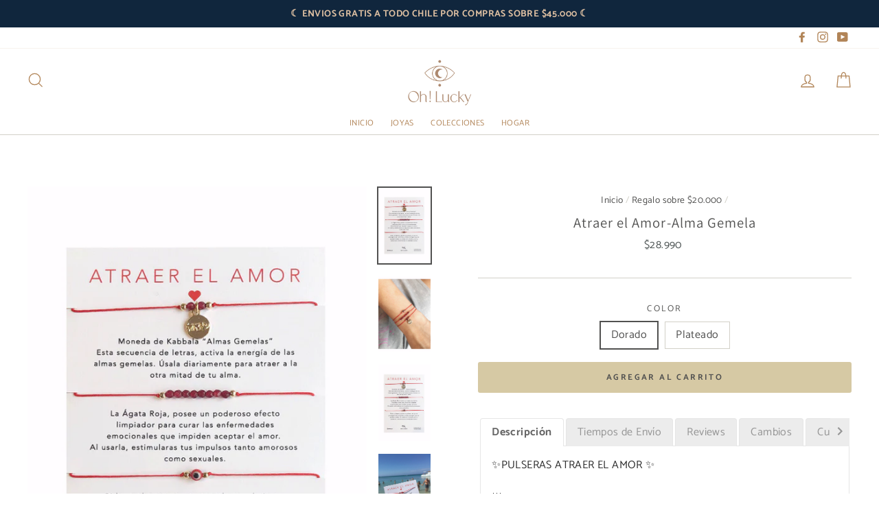

--- FILE ---
content_type: text/html; charset=utf-8
request_url: https://www.ohlucky.cl/collections/regalo-sobre-20-000/products/atraer-el-amor-alma-gemela
body_size: 51110
content:
<!doctype html>
<html class="no-js" lang="es">
<head>
  <meta charset="utf-8">
  <meta http-equiv="X-UA-Compatible" content="IE=edge,chrome=1">
  <meta name="viewport" content="width=device-width,initial-scale=1">
  <meta name="theme-color" content="#d6c9a4">
  <link rel="canonical" href="https://www.ohlucky.cl/products/atraer-el-amor-alma-gemela">
  <meta name="format-detection" content="telephone=no"><link rel="shortcut icon" href="//www.ohlucky.cl/cdn/shop/files/logo_lioren_32x32.jpg?v=1653352859" type="image/png" />
  <title>Atraer el Amor-Alma Gemela
&ndash; Oh! Lucky
</title><meta name="description" content="✨PULSERAS ATRAER EL AMOR ✨  🌟¿Sabías que según la Kabbalah, el primer paso para atraer a tu Alma Gemela es empezar a hacer un trabajo espiritual? ⁠⁠👫Nuestra alma gemela es aquella persona que nos complementa y por lo tanto con quien tenemos mucha afinidad y conexión, pero es también quien nos ayudará a realizar una gra"><meta property="og:site_name" content="Oh! Lucky">
  <meta property="og:url" content="https://www.ohlucky.cl/products/atraer-el-amor-alma-gemela">
  <meta property="og:title" content="Atraer el Amor-Alma Gemela">
  <meta property="og:type" content="product">
  <meta property="og:description" content="✨PULSERAS ATRAER EL AMOR ✨  🌟¿Sabías que según la Kabbalah, el primer paso para atraer a tu Alma Gemela es empezar a hacer un trabajo espiritual? ⁠⁠👫Nuestra alma gemela es aquella persona que nos complementa y por lo tanto con quien tenemos mucha afinidad y conexión, pero es también quien nos ayudará a realizar una gra"><meta property="og:price:amount" content="28,990">
    <meta property="og:price:currency" content="CLP"><meta property="og:image" content="http://www.ohlucky.cl/cdn/shop/products/PACK-ATRAER-AMOR-GOLD_1200x630.png?v=1611947172"><meta property="og:image" content="http://www.ohlucky.cl/cdn/shop/products/pack-atraer-amor-mano_1200x630.png?v=1611947172"><meta property="og:image" content="http://www.ohlucky.cl/cdn/shop/products/PACK-ATRAER-AMOR-SILVER_1200x630.png?v=1611947172">
  <meta property="og:image:secure_url" content="https://www.ohlucky.cl/cdn/shop/products/PACK-ATRAER-AMOR-GOLD_1200x630.png?v=1611947172"><meta property="og:image:secure_url" content="https://www.ohlucky.cl/cdn/shop/products/pack-atraer-amor-mano_1200x630.png?v=1611947172"><meta property="og:image:secure_url" content="https://www.ohlucky.cl/cdn/shop/products/PACK-ATRAER-AMOR-SILVER_1200x630.png?v=1611947172">
  <meta name="twitter:site" content="@">
  <meta name="twitter:card" content="summary_large_image">
  <meta name="twitter:title" content="Atraer el Amor-Alma Gemela">
  <meta name="twitter:description" content="✨PULSERAS ATRAER EL AMOR ✨  🌟¿Sabías que según la Kabbalah, el primer paso para atraer a tu Alma Gemela es empezar a hacer un trabajo espiritual? ⁠⁠👫Nuestra alma gemela es aquella persona que nos complementa y por lo tanto con quien tenemos mucha afinidad y conexión, pero es también quien nos ayudará a realizar una gra">

	<script src="//ajax.googleapis.com/ajax/libs/jquery/2.2.3/jquery.min.js" type="text/javascript"></script>
  <style data-shopify>
  @font-face {
  font-family: Assistant;
  font-weight: 400;
  font-style: normal;
  src: url("//www.ohlucky.cl/cdn/fonts/assistant/assistant_n4.9120912a469cad1cc292572851508ca49d12e768.woff2") format("woff2"),
       url("//www.ohlucky.cl/cdn/fonts/assistant/assistant_n4.6e9875ce64e0fefcd3f4446b7ec9036b3ddd2985.woff") format("woff");
}

  @font-face {
  font-family: Catamaran;
  font-weight: 400;
  font-style: normal;
  src: url("//www.ohlucky.cl/cdn/fonts/catamaran/catamaran_n4.97787e924c88922c7d20919761339dda1e5276ad.woff2") format("woff2"),
       url("//www.ohlucky.cl/cdn/fonts/catamaran/catamaran_n4.cfda140ba68e3253077b759e3de0d67c4d8b231e.woff") format("woff");
}


  @font-face {
  font-family: Catamaran;
  font-weight: 700;
  font-style: normal;
  src: url("//www.ohlucky.cl/cdn/fonts/catamaran/catamaran_n7.c7720328a326501d0a4fcb3373c1ca68129c3c78.woff2") format("woff2"),
       url("//www.ohlucky.cl/cdn/fonts/catamaran/catamaran_n7.546366ab8abd7a13c41dd63a25b42966c7f197f4.woff") format("woff");
}

  
  
</style>

  <link href="//www.ohlucky.cl/cdn/shop/t/13/assets/theme.scss.css?v=109058398319884964671753904429" rel="stylesheet" type="text/css" media="all" />

  <style data-shopify>
    .collection-item__title {
      font-size: 17.6px;
    }

    @media screen and (min-width: 769px) {
      .collection-item__title {
        font-size: 22px;
      }
    }
  </style>

  <script>
    document.documentElement.className = document.documentElement.className.replace('no-js', 'js');

    window.theme = window.theme || {};
    theme.strings = {
      addToCart: "Agregar al carrito",
      soldOut: "Agotado",
      unavailable: "No disponible",
      stockLabel: "[count] en stock",
      savePrice: "Guardar [saved_amount]",
      cartSavings: "Está ahorrando [savings]",
      cartEmpty: "Su carrito actualmente está vacío.",
      cartTermsConfirmation: "Debe aceptar los términos y condiciones de venta para pagar"
    };
    theme.settings = {
      cartType: "page",
      moneyFormat: "${{amount_no_decimals}}",
      saveType: "dollar",
      recentlyViewedEnabled: false,
      quickView: false,
      themeVersion: "1.4.1"
    };
  </script>

  <script>window.performance && window.performance.mark && window.performance.mark('shopify.content_for_header.start');</script><meta name="facebook-domain-verification" content="lshlzia389tqha3zz0qgllfnedqz6w">
<meta name="facebook-domain-verification" content="4j9unq6x8lcmzoplcxqhv1itsr7zi0">
<meta id="shopify-digital-wallet" name="shopify-digital-wallet" content="/8675885152/digital_wallets/dialog">
<link rel="alternate" type="application/json+oembed" href="https://www.ohlucky.cl/products/atraer-el-amor-alma-gemela.oembed">
<script async="async" src="/checkouts/internal/preloads.js?locale=es-CL"></script>
<script id="shopify-features" type="application/json">{"accessToken":"3477afb9b31bb39a824a05a2b440dbda","betas":["rich-media-storefront-analytics"],"domain":"www.ohlucky.cl","predictiveSearch":true,"shopId":8675885152,"locale":"es"}</script>
<script>var Shopify = Shopify || {};
Shopify.shop = "ohluckycl.myshopify.com";
Shopify.locale = "es";
Shopify.currency = {"active":"CLP","rate":"1.0"};
Shopify.country = "CL";
Shopify.theme = {"name":"Nuevo Logo WC -","id":122374717633,"schema_name":"Impulse","schema_version":"1.4.1","theme_store_id":null,"role":"main"};
Shopify.theme.handle = "null";
Shopify.theme.style = {"id":null,"handle":null};
Shopify.cdnHost = "www.ohlucky.cl/cdn";
Shopify.routes = Shopify.routes || {};
Shopify.routes.root = "/";</script>
<script type="module">!function(o){(o.Shopify=o.Shopify||{}).modules=!0}(window);</script>
<script>!function(o){function n(){var o=[];function n(){o.push(Array.prototype.slice.apply(arguments))}return n.q=o,n}var t=o.Shopify=o.Shopify||{};t.loadFeatures=n(),t.autoloadFeatures=n()}(window);</script>
<script id="shop-js-analytics" type="application/json">{"pageType":"product"}</script>
<script defer="defer" async type="module" src="//www.ohlucky.cl/cdn/shopifycloud/shop-js/modules/v2/client.init-shop-cart-sync_CvZOh8Af.es.esm.js"></script>
<script defer="defer" async type="module" src="//www.ohlucky.cl/cdn/shopifycloud/shop-js/modules/v2/chunk.common_3Rxs6Qxh.esm.js"></script>
<script type="module">
  await import("//www.ohlucky.cl/cdn/shopifycloud/shop-js/modules/v2/client.init-shop-cart-sync_CvZOh8Af.es.esm.js");
await import("//www.ohlucky.cl/cdn/shopifycloud/shop-js/modules/v2/chunk.common_3Rxs6Qxh.esm.js");

  window.Shopify.SignInWithShop?.initShopCartSync?.({"fedCMEnabled":true,"windoidEnabled":true});

</script>
<script>(function() {
  var isLoaded = false;
  function asyncLoad() {
    if (isLoaded) return;
    isLoaded = true;
    var urls = ["https:\/\/chimpstatic.com\/mcjs-connected\/js\/users\/2b550a6705715a8d15d38d416\/695750e6ddc5b269d87c58dd6.js?shop=ohluckycl.myshopify.com","\/\/shopify.privy.com\/widget.js?shop=ohluckycl.myshopify.com","https:\/\/cdn.shopify.com\/s\/files\/1\/0683\/1371\/0892\/files\/splmn-shopify-prod-August-31.min.js?v=1693985059\u0026shop=ohluckycl.myshopify.com","https:\/\/loox.io\/widget\/EJbzHYPpZK\/loox.1597274657540.js?shop=ohluckycl.myshopify.com","https:\/\/hfta-app.herokuapp.com\/get_script\/6beaca7c212711eba349ca5410fff89e.js?shop=ohluckycl.myshopify.com","https:\/\/dvjimc2bmh7lo.cloudfront.net\/assets\/bundle.js?shop=ohluckycl.myshopify.com","https:\/\/sdks.automizely.com\/conversions\/v1\/conversions.js?app_connection_id=cc1c091634aa4b598cc351d8bc3069d3\u0026mapped_org_id=e949cc1f4f7caecd2699a83d8c82b315_v1\u0026shop=ohluckycl.myshopify.com","https:\/\/instafeed.nfcube.com\/cdn\/7eaa9db97addc2bf8f14f02a6545a4e6.js?shop=ohluckycl.myshopify.com"];
    for (var i = 0; i < urls.length; i++) {
      var s = document.createElement('script');
      s.type = 'text/javascript';
      s.async = true;
      s.src = urls[i];
      var x = document.getElementsByTagName('script')[0];
      x.parentNode.insertBefore(s, x);
    }
  };
  if(window.attachEvent) {
    window.attachEvent('onload', asyncLoad);
  } else {
    window.addEventListener('load', asyncLoad, false);
  }
})();</script>
<script id="__st">var __st={"a":8675885152,"offset":-10800,"reqid":"9c4822b1-77e7-4e8e-9981-c89eb2c6f998-1768850165","pageurl":"www.ohlucky.cl\/collections\/regalo-sobre-20-000\/products\/atraer-el-amor-alma-gemela","u":"92728fe134b4","p":"product","rtyp":"product","rid":2086718505056};</script>
<script>window.ShopifyPaypalV4VisibilityTracking = true;</script>
<script id="captcha-bootstrap">!function(){'use strict';const t='contact',e='account',n='new_comment',o=[[t,t],['blogs',n],['comments',n],[t,'customer']],c=[[e,'customer_login'],[e,'guest_login'],[e,'recover_customer_password'],[e,'create_customer']],r=t=>t.map((([t,e])=>`form[action*='/${t}']:not([data-nocaptcha='true']) input[name='form_type'][value='${e}']`)).join(','),a=t=>()=>t?[...document.querySelectorAll(t)].map((t=>t.form)):[];function s(){const t=[...o],e=r(t);return a(e)}const i='password',u='form_key',d=['recaptcha-v3-token','g-recaptcha-response','h-captcha-response',i],f=()=>{try{return window.sessionStorage}catch{return}},m='__shopify_v',_=t=>t.elements[u];function p(t,e,n=!1){try{const o=window.sessionStorage,c=JSON.parse(o.getItem(e)),{data:r}=function(t){const{data:e,action:n}=t;return t[m]||n?{data:e,action:n}:{data:t,action:n}}(c);for(const[e,n]of Object.entries(r))t.elements[e]&&(t.elements[e].value=n);n&&o.removeItem(e)}catch(o){console.error('form repopulation failed',{error:o})}}const l='form_type',E='cptcha';function T(t){t.dataset[E]=!0}const w=window,h=w.document,L='Shopify',v='ce_forms',y='captcha';let A=!1;((t,e)=>{const n=(g='f06e6c50-85a8-45c8-87d0-21a2b65856fe',I='https://cdn.shopify.com/shopifycloud/storefront-forms-hcaptcha/ce_storefront_forms_captcha_hcaptcha.v1.5.2.iife.js',D={infoText:'Protegido por hCaptcha',privacyText:'Privacidad',termsText:'Términos'},(t,e,n)=>{const o=w[L][v],c=o.bindForm;if(c)return c(t,g,e,D).then(n);var r;o.q.push([[t,g,e,D],n]),r=I,A||(h.body.append(Object.assign(h.createElement('script'),{id:'captcha-provider',async:!0,src:r})),A=!0)});var g,I,D;w[L]=w[L]||{},w[L][v]=w[L][v]||{},w[L][v].q=[],w[L][y]=w[L][y]||{},w[L][y].protect=function(t,e){n(t,void 0,e),T(t)},Object.freeze(w[L][y]),function(t,e,n,w,h,L){const[v,y,A,g]=function(t,e,n){const i=e?o:[],u=t?c:[],d=[...i,...u],f=r(d),m=r(i),_=r(d.filter((([t,e])=>n.includes(e))));return[a(f),a(m),a(_),s()]}(w,h,L),I=t=>{const e=t.target;return e instanceof HTMLFormElement?e:e&&e.form},D=t=>v().includes(t);t.addEventListener('submit',(t=>{const e=I(t);if(!e)return;const n=D(e)&&!e.dataset.hcaptchaBound&&!e.dataset.recaptchaBound,o=_(e),c=g().includes(e)&&(!o||!o.value);(n||c)&&t.preventDefault(),c&&!n&&(function(t){try{if(!f())return;!function(t){const e=f();if(!e)return;const n=_(t);if(!n)return;const o=n.value;o&&e.removeItem(o)}(t);const e=Array.from(Array(32),(()=>Math.random().toString(36)[2])).join('');!function(t,e){_(t)||t.append(Object.assign(document.createElement('input'),{type:'hidden',name:u})),t.elements[u].value=e}(t,e),function(t,e){const n=f();if(!n)return;const o=[...t.querySelectorAll(`input[type='${i}']`)].map((({name:t})=>t)),c=[...d,...o],r={};for(const[a,s]of new FormData(t).entries())c.includes(a)||(r[a]=s);n.setItem(e,JSON.stringify({[m]:1,action:t.action,data:r}))}(t,e)}catch(e){console.error('failed to persist form',e)}}(e),e.submit())}));const S=(t,e)=>{t&&!t.dataset[E]&&(n(t,e.some((e=>e===t))),T(t))};for(const o of['focusin','change'])t.addEventListener(o,(t=>{const e=I(t);D(e)&&S(e,y())}));const B=e.get('form_key'),M=e.get(l),P=B&&M;t.addEventListener('DOMContentLoaded',(()=>{const t=y();if(P)for(const e of t)e.elements[l].value===M&&p(e,B);[...new Set([...A(),...v().filter((t=>'true'===t.dataset.shopifyCaptcha))])].forEach((e=>S(e,t)))}))}(h,new URLSearchParams(w.location.search),n,t,e,['guest_login'])})(!0,!0)}();</script>
<script integrity="sha256-4kQ18oKyAcykRKYeNunJcIwy7WH5gtpwJnB7kiuLZ1E=" data-source-attribution="shopify.loadfeatures" defer="defer" src="//www.ohlucky.cl/cdn/shopifycloud/storefront/assets/storefront/load_feature-a0a9edcb.js" crossorigin="anonymous"></script>
<script data-source-attribution="shopify.dynamic_checkout.dynamic.init">var Shopify=Shopify||{};Shopify.PaymentButton=Shopify.PaymentButton||{isStorefrontPortableWallets:!0,init:function(){window.Shopify.PaymentButton.init=function(){};var t=document.createElement("script");t.src="https://www.ohlucky.cl/cdn/shopifycloud/portable-wallets/latest/portable-wallets.es.js",t.type="module",document.head.appendChild(t)}};
</script>
<script data-source-attribution="shopify.dynamic_checkout.buyer_consent">
  function portableWalletsHideBuyerConsent(e){var t=document.getElementById("shopify-buyer-consent"),n=document.getElementById("shopify-subscription-policy-button");t&&n&&(t.classList.add("hidden"),t.setAttribute("aria-hidden","true"),n.removeEventListener("click",e))}function portableWalletsShowBuyerConsent(e){var t=document.getElementById("shopify-buyer-consent"),n=document.getElementById("shopify-subscription-policy-button");t&&n&&(t.classList.remove("hidden"),t.removeAttribute("aria-hidden"),n.addEventListener("click",e))}window.Shopify?.PaymentButton&&(window.Shopify.PaymentButton.hideBuyerConsent=portableWalletsHideBuyerConsent,window.Shopify.PaymentButton.showBuyerConsent=portableWalletsShowBuyerConsent);
</script>
<script data-source-attribution="shopify.dynamic_checkout.cart.bootstrap">document.addEventListener("DOMContentLoaded",(function(){function t(){return document.querySelector("shopify-accelerated-checkout-cart, shopify-accelerated-checkout")}if(t())Shopify.PaymentButton.init();else{new MutationObserver((function(e,n){t()&&(Shopify.PaymentButton.init(),n.disconnect())})).observe(document.body,{childList:!0,subtree:!0})}}));
</script>

<script>window.performance && window.performance.mark && window.performance.mark('shopify.content_for_header.end');</script>
<script>window.BOLD = window.BOLD || {};
    window.BOLD.common = window.BOLD.common || {};
    window.BOLD.common.Shopify = window.BOLD.common.Shopify || {};
    window.BOLD.common.Shopify.shop = {
      domain: 'www.ohlucky.cl',
      permanent_domain: 'ohluckycl.myshopify.com',
      url: 'https://www.ohlucky.cl',
      secure_url: 'https://www.ohlucky.cl',
      money_format: "${{amount_no_decimals}}",
      currency: "CLP"
    };
    window.BOLD.common.Shopify.customer = {
      id: null,
      tags: null,
    };
    window.BOLD.common.Shopify.cart = {"note":null,"attributes":{},"original_total_price":0,"total_price":0,"total_discount":0,"total_weight":0.0,"item_count":0,"items":[],"requires_shipping":false,"currency":"CLP","items_subtotal_price":0,"cart_level_discount_applications":[],"checkout_charge_amount":0};
    window.BOLD.common.template = 'product';window.BOLD.common.Shopify.formatMoney = function(money, format) {
        function n(t, e) {
            return "undefined" == typeof t ? e : t
        }
        function r(t, e, r, i) {
            if (e = n(e, 2),
                r = n(r, ","),
                i = n(i, "."),
            isNaN(t) || null == t)
                return 0;
            t = (t / 100).toFixed(e);
            var o = t.split(".")
                , a = o[0].replace(/(\d)(?=(\d\d\d)+(?!\d))/g, "$1" + r)
                , s = o[1] ? i + o[1] : "";
            return a + s
        }
        "string" == typeof money && (money = money.replace(".", ""));
        var i = ""
            , o = /\{\{\s*(\w+)\s*\}\}/
            , a = format || window.BOLD.common.Shopify.shop.money_format || window.Shopify.money_format || "$ {{ amount }}";
        switch (a.match(o)[1]) {
            case "amount":
                i = r(money, 2, ",", ".");
                break;
            case "amount_no_decimals":
                i = r(money, 0, ",", ".");
                break;
            case "amount_with_comma_separator":
                i = r(money, 2, ".", ",");
                break;
            case "amount_no_decimals_with_comma_separator":
                i = r(money, 0, ".", ",");
                break;
            case "amount_with_space_separator":
                i = r(money, 2, " ", ",");
                break;
            case "amount_no_decimals_with_space_separator":
                i = r(money, 0, " ", ",");
                break;
            case "amount_with_apostrophe_separator":
                i = r(money, 2, "'", ".");
                break;
        }
        return a.replace(o, i);
    };
    window.BOLD.common.Shopify.saveProduct = function (handle, product) {
      if (typeof handle === 'string' && typeof window.BOLD.common.Shopify.products[handle] === 'undefined') {
        if (typeof product === 'number') {
          window.BOLD.common.Shopify.handles[product] = handle;
          product = { id: product };
        }
        window.BOLD.common.Shopify.products[handle] = product;
      }
    };
    window.BOLD.common.Shopify.saveVariant = function (variant_id, variant) {
      if (typeof variant_id === 'number' && typeof window.BOLD.common.Shopify.variants[variant_id] === 'undefined') {
        window.BOLD.common.Shopify.variants[variant_id] = variant;
      }
    };window.BOLD.common.Shopify.products = window.BOLD.common.Shopify.products || {};
    window.BOLD.common.Shopify.variants = window.BOLD.common.Shopify.variants || {};
    window.BOLD.common.Shopify.handles = window.BOLD.common.Shopify.handles || {};window.BOLD.common.Shopify.handle = "atraer-el-amor-alma-gemela"
window.BOLD.common.Shopify.saveProduct("atraer-el-amor-alma-gemela", 2086718505056);window.BOLD.common.Shopify.saveVariant(38043686994113, { product_id: 2086718505056, product_handle: "atraer-el-amor-alma-gemela", price: 2899000, group_id: '', csp_metafield: {}});window.BOLD.common.Shopify.saveVariant(38043687026881, { product_id: 2086718505056, product_handle: "atraer-el-amor-alma-gemela", price: 2899000, group_id: '', csp_metafield: {}});


















window.BOLD.apps_installed = {"Product Upsell":3} || {};



















            window.BOLD.common.Shopify.saveProduct("pulsera-4-monedas-kabbalah-dorado", 5535444730018);window.BOLD.common.Shopify.saveVariant(35463683768482, { product_id: 5535444730018, product_handle: "pulsera-4-monedas-kabbalah-dorado", price: 2899000, group_id: '', csp_metafield: {}});window.BOLD.common.Shopify.saveVariant(35463683801250, { product_id: 5535444730018, product_handle: "pulsera-4-monedas-kabbalah-dorado", price: 2899000, group_id: '', csp_metafield: {}});window.BOLD.common.Shopify.saveVariant(35463735017634, { product_id: 5535444730018, product_handle: "pulsera-4-monedas-kabbalah-dorado", price: 2899000, group_id: '', csp_metafield: {}});






































            window.BOLD.common.Shopify.saveProduct("pulsera-4-monedas-kabbalah-plateado", 5535459737762);window.BOLD.common.Shopify.saveVariant(35463755268258, { product_id: 5535459737762, product_handle: "pulsera-4-monedas-kabbalah-plateado", price: 2899000, group_id: '', csp_metafield: {}});window.BOLD.common.Shopify.saveVariant(35463755301026, { product_id: 5535459737762, product_handle: "pulsera-4-monedas-kabbalah-plateado", price: 2899000, group_id: '', csp_metafield: {}});window.BOLD.common.Shopify.saveVariant(35463755333794, { product_id: 5535459737762, product_handle: "pulsera-4-monedas-kabbalah-plateado", price: 2899000, group_id: '', csp_metafield: {}});






































            window.BOLD.common.Shopify.saveProduct("atraer-el-amor-alma-gemela", 2086718505056);window.BOLD.common.Shopify.saveVariant(38043686994113, { product_id: 2086718505056, product_handle: "atraer-el-amor-alma-gemela", price: 2899000, group_id: '', csp_metafield: {}});window.BOLD.common.Shopify.saveVariant(38043687026881, { product_id: 2086718505056, product_handle: "atraer-el-amor-alma-gemela", price: 2899000, group_id: '', csp_metafield: {}});






































            window.BOLD.common.Shopify.saveProduct("collar-kabbalah-salud-proteccion-dorado", 1967145877600);window.BOLD.common.Shopify.saveVariant(40310117105857, { product_id: 1967145877600, product_handle: "collar-kabbalah-salud-proteccion-dorado", price: 3399000, group_id: '', csp_metafield: {}});






































            window.BOLD.common.Shopify.saveProduct("nueva-pulsera-proteccion-de-envidias-gold", 6866394316993);window.BOLD.common.Shopify.saveVariant(40499582959809, { product_id: 6866394316993, product_handle: "nueva-pulsera-proteccion-de-envidias-gold", price: 2599000, group_id: '', csp_metafield: {}});






































            window.BOLD.common.Shopify.saveProduct("pulsera-salud-dorado", 6970937049281);window.BOLD.common.Shopify.saveVariant(40857823019201, { product_id: 6970937049281, product_handle: "pulsera-salud-dorado", price: 2599000, group_id: '', csp_metafield: {}});






































            window.BOLD.common.Shopify.saveProduct("collar-kabbalah-doble", 6087807172801);window.BOLD.common.Shopify.saveVariant(37557398700225, { product_id: 6087807172801, product_handle: "collar-kabbalah-doble", price: 3699000, group_id: '', csp_metafield: {}});






































            window.BOLD.common.Shopify.saveProduct("pulsera-salud-plateado", 6970943340737);window.BOLD.common.Shopify.saveVariant(40857844056257, { product_id: 6970943340737, product_handle: "pulsera-salud-plateado", price: 2599000, group_id: '', csp_metafield: {}});





































window.BOLD.common.Shopify.metafields = window.BOLD.common.Shopify.metafields || {};window.BOLD.common.Shopify.metafields["bold_rp"] = {};window.BOLD.common.Shopify.metafields["bold_csp_defaults"] = {};</script><link href="//www.ohlucky.cl/cdn/shop/t/13/assets/bold-upsell.css?v=51915886505602322711619145056" rel="stylesheet" type="text/css" media="all" />
<link href="//www.ohlucky.cl/cdn/shop/t/13/assets/bold-upsell-custom.css?9304" rel="stylesheet" type="text/css" media="all" /><!--[if lt IE 9]>
<script src="//cdnjs.cloudflare.com/ajax/libs/html5shiv/3.7.2/html5shiv.min.js" type="text/javascript"></script>
<![endif]-->
<!--[if (lte IE 9) ]><script src="//www.ohlucky.cl/cdn/shop/t/13/assets/match-media.min.js?v=159635276924582161481619145056" type="text/javascript"></script><![endif]-->


  
  <script src="//www.ohlucky.cl/cdn/shop/t/13/assets/vendor.js" defer="defer"></script>



  

  
  <script src="//www.ohlucky.cl/cdn/shop/t/13/assets/theme.js?v=157554567387848613441619145082" defer="defer"></script>


<!-- BeginShopPopAddon --><script>  Shopify.shopPopSettings = {"proof_enabled":true,"proof_show_add_to_cart":true,"proof_mobile_enabled":true,"proof_mobile_position":"Bottom","proof_desktop_position":"Bottom Left","proof_show_on_product_page":true,"proof_hide_notification_after":30,"proof_display_time":6,"proof_interval_time":25,"proof_order_random":false,"proof_fetch_count":30,"proof_cycle":true,"proof_anonymize":true,"proof_anonymize_text":"","proof_hours_before_obscure":48,"proof_sequential":true,"proof_top":10,"proof_left":10,"proof_right":10,"proof_bottom":10,"proof_background_color":"#fafafa","proof_font_color":"#000000","proof_custom_css":null,"proof_border_radius":40,"proof_first_interval_time":5,"proof_locale":"es"};</script><!-- EndShopPopAddon -->
<!-- "snippets/booster-common.liquid" was not rendered, the associated app was uninstalled -->

	<script>var loox_global_hash = '1767375913080';</script><script>var loox_pop_active = true;var loox_pop_display = {"home_page":true,"product_page":true,"cart_page":false,"other_pages":true};</script><style>.loox-reviews-default { max-width: 1200px; margin: 0 auto; }.loox-rating .loox-icon { color:#fafafa; }
:root { --lxs-rating-icon-color: #fafafa; }</style>


<script src="https://doshopify.com/product-personalizer/pplr_common.js" type="text/javascript"></script><link href="https://monorail-edge.shopifysvc.com" rel="dns-prefetch">
<script>(function(){if ("sendBeacon" in navigator && "performance" in window) {try {var session_token_from_headers = performance.getEntriesByType('navigation')[0].serverTiming.find(x => x.name == '_s').description;} catch {var session_token_from_headers = undefined;}var session_cookie_matches = document.cookie.match(/_shopify_s=([^;]*)/);var session_token_from_cookie = session_cookie_matches && session_cookie_matches.length === 2 ? session_cookie_matches[1] : "";var session_token = session_token_from_headers || session_token_from_cookie || "";function handle_abandonment_event(e) {var entries = performance.getEntries().filter(function(entry) {return /monorail-edge.shopifysvc.com/.test(entry.name);});if (!window.abandonment_tracked && entries.length === 0) {window.abandonment_tracked = true;var currentMs = Date.now();var navigation_start = performance.timing.navigationStart;var payload = {shop_id: 8675885152,url: window.location.href,navigation_start,duration: currentMs - navigation_start,session_token,page_type: "product"};window.navigator.sendBeacon("https://monorail-edge.shopifysvc.com/v1/produce", JSON.stringify({schema_id: "online_store_buyer_site_abandonment/1.1",payload: payload,metadata: {event_created_at_ms: currentMs,event_sent_at_ms: currentMs}}));}}window.addEventListener('pagehide', handle_abandonment_event);}}());</script>
<script id="web-pixels-manager-setup">(function e(e,d,r,n,o){if(void 0===o&&(o={}),!Boolean(null===(a=null===(i=window.Shopify)||void 0===i?void 0:i.analytics)||void 0===a?void 0:a.replayQueue)){var i,a;window.Shopify=window.Shopify||{};var t=window.Shopify;t.analytics=t.analytics||{};var s=t.analytics;s.replayQueue=[],s.publish=function(e,d,r){return s.replayQueue.push([e,d,r]),!0};try{self.performance.mark("wpm:start")}catch(e){}var l=function(){var e={modern:/Edge?\/(1{2}[4-9]|1[2-9]\d|[2-9]\d{2}|\d{4,})\.\d+(\.\d+|)|Firefox\/(1{2}[4-9]|1[2-9]\d|[2-9]\d{2}|\d{4,})\.\d+(\.\d+|)|Chrom(ium|e)\/(9{2}|\d{3,})\.\d+(\.\d+|)|(Maci|X1{2}).+ Version\/(15\.\d+|(1[6-9]|[2-9]\d|\d{3,})\.\d+)([,.]\d+|)( \(\w+\)|)( Mobile\/\w+|) Safari\/|Chrome.+OPR\/(9{2}|\d{3,})\.\d+\.\d+|(CPU[ +]OS|iPhone[ +]OS|CPU[ +]iPhone|CPU IPhone OS|CPU iPad OS)[ +]+(15[._]\d+|(1[6-9]|[2-9]\d|\d{3,})[._]\d+)([._]\d+|)|Android:?[ /-](13[3-9]|1[4-9]\d|[2-9]\d{2}|\d{4,})(\.\d+|)(\.\d+|)|Android.+Firefox\/(13[5-9]|1[4-9]\d|[2-9]\d{2}|\d{4,})\.\d+(\.\d+|)|Android.+Chrom(ium|e)\/(13[3-9]|1[4-9]\d|[2-9]\d{2}|\d{4,})\.\d+(\.\d+|)|SamsungBrowser\/([2-9]\d|\d{3,})\.\d+/,legacy:/Edge?\/(1[6-9]|[2-9]\d|\d{3,})\.\d+(\.\d+|)|Firefox\/(5[4-9]|[6-9]\d|\d{3,})\.\d+(\.\d+|)|Chrom(ium|e)\/(5[1-9]|[6-9]\d|\d{3,})\.\d+(\.\d+|)([\d.]+$|.*Safari\/(?![\d.]+ Edge\/[\d.]+$))|(Maci|X1{2}).+ Version\/(10\.\d+|(1[1-9]|[2-9]\d|\d{3,})\.\d+)([,.]\d+|)( \(\w+\)|)( Mobile\/\w+|) Safari\/|Chrome.+OPR\/(3[89]|[4-9]\d|\d{3,})\.\d+\.\d+|(CPU[ +]OS|iPhone[ +]OS|CPU[ +]iPhone|CPU IPhone OS|CPU iPad OS)[ +]+(10[._]\d+|(1[1-9]|[2-9]\d|\d{3,})[._]\d+)([._]\d+|)|Android:?[ /-](13[3-9]|1[4-9]\d|[2-9]\d{2}|\d{4,})(\.\d+|)(\.\d+|)|Mobile Safari.+OPR\/([89]\d|\d{3,})\.\d+\.\d+|Android.+Firefox\/(13[5-9]|1[4-9]\d|[2-9]\d{2}|\d{4,})\.\d+(\.\d+|)|Android.+Chrom(ium|e)\/(13[3-9]|1[4-9]\d|[2-9]\d{2}|\d{4,})\.\d+(\.\d+|)|Android.+(UC? ?Browser|UCWEB|U3)[ /]?(15\.([5-9]|\d{2,})|(1[6-9]|[2-9]\d|\d{3,})\.\d+)\.\d+|SamsungBrowser\/(5\.\d+|([6-9]|\d{2,})\.\d+)|Android.+MQ{2}Browser\/(14(\.(9|\d{2,})|)|(1[5-9]|[2-9]\d|\d{3,})(\.\d+|))(\.\d+|)|K[Aa][Ii]OS\/(3\.\d+|([4-9]|\d{2,})\.\d+)(\.\d+|)/},d=e.modern,r=e.legacy,n=navigator.userAgent;return n.match(d)?"modern":n.match(r)?"legacy":"unknown"}(),u="modern"===l?"modern":"legacy",c=(null!=n?n:{modern:"",legacy:""})[u],f=function(e){return[e.baseUrl,"/wpm","/b",e.hashVersion,"modern"===e.buildTarget?"m":"l",".js"].join("")}({baseUrl:d,hashVersion:r,buildTarget:u}),m=function(e){var d=e.version,r=e.bundleTarget,n=e.surface,o=e.pageUrl,i=e.monorailEndpoint;return{emit:function(e){var a=e.status,t=e.errorMsg,s=(new Date).getTime(),l=JSON.stringify({metadata:{event_sent_at_ms:s},events:[{schema_id:"web_pixels_manager_load/3.1",payload:{version:d,bundle_target:r,page_url:o,status:a,surface:n,error_msg:t},metadata:{event_created_at_ms:s}}]});if(!i)return console&&console.warn&&console.warn("[Web Pixels Manager] No Monorail endpoint provided, skipping logging."),!1;try{return self.navigator.sendBeacon.bind(self.navigator)(i,l)}catch(e){}var u=new XMLHttpRequest;try{return u.open("POST",i,!0),u.setRequestHeader("Content-Type","text/plain"),u.send(l),!0}catch(e){return console&&console.warn&&console.warn("[Web Pixels Manager] Got an unhandled error while logging to Monorail."),!1}}}}({version:r,bundleTarget:l,surface:e.surface,pageUrl:self.location.href,monorailEndpoint:e.monorailEndpoint});try{o.browserTarget=l,function(e){var d=e.src,r=e.async,n=void 0===r||r,o=e.onload,i=e.onerror,a=e.sri,t=e.scriptDataAttributes,s=void 0===t?{}:t,l=document.createElement("script"),u=document.querySelector("head"),c=document.querySelector("body");if(l.async=n,l.src=d,a&&(l.integrity=a,l.crossOrigin="anonymous"),s)for(var f in s)if(Object.prototype.hasOwnProperty.call(s,f))try{l.dataset[f]=s[f]}catch(e){}if(o&&l.addEventListener("load",o),i&&l.addEventListener("error",i),u)u.appendChild(l);else{if(!c)throw new Error("Did not find a head or body element to append the script");c.appendChild(l)}}({src:f,async:!0,onload:function(){if(!function(){var e,d;return Boolean(null===(d=null===(e=window.Shopify)||void 0===e?void 0:e.analytics)||void 0===d?void 0:d.initialized)}()){var d=window.webPixelsManager.init(e)||void 0;if(d){var r=window.Shopify.analytics;r.replayQueue.forEach((function(e){var r=e[0],n=e[1],o=e[2];d.publishCustomEvent(r,n,o)})),r.replayQueue=[],r.publish=d.publishCustomEvent,r.visitor=d.visitor,r.initialized=!0}}},onerror:function(){return m.emit({status:"failed",errorMsg:"".concat(f," has failed to load")})},sri:function(e){var d=/^sha384-[A-Za-z0-9+/=]+$/;return"string"==typeof e&&d.test(e)}(c)?c:"",scriptDataAttributes:o}),m.emit({status:"loading"})}catch(e){m.emit({status:"failed",errorMsg:(null==e?void 0:e.message)||"Unknown error"})}}})({shopId: 8675885152,storefrontBaseUrl: "https://www.ohlucky.cl",extensionsBaseUrl: "https://extensions.shopifycdn.com/cdn/shopifycloud/web-pixels-manager",monorailEndpoint: "https://monorail-edge.shopifysvc.com/unstable/produce_batch",surface: "storefront-renderer",enabledBetaFlags: ["2dca8a86"],webPixelsConfigList: [{"id":"931102913","configuration":"{\"hashed_organization_id\":\"e949cc1f4f7caecd2699a83d8c82b315_v1\",\"app_key\":\"ohluckycl\",\"allow_collect_personal_data\":\"true\"}","eventPayloadVersion":"v1","runtimeContext":"STRICT","scriptVersion":"6f6660f15c595d517f203f6e1abcb171","type":"APP","apiClientId":2814809,"privacyPurposes":["ANALYTICS","MARKETING","SALE_OF_DATA"],"dataSharingAdjustments":{"protectedCustomerApprovalScopes":["read_customer_address","read_customer_email","read_customer_name","read_customer_personal_data","read_customer_phone"]}},{"id":"152862913","configuration":"{\"pixel_id\":\"415992502290665\",\"pixel_type\":\"facebook_pixel\",\"metaapp_system_user_token\":\"-\"}","eventPayloadVersion":"v1","runtimeContext":"OPEN","scriptVersion":"ca16bc87fe92b6042fbaa3acc2fbdaa6","type":"APP","apiClientId":2329312,"privacyPurposes":["ANALYTICS","MARKETING","SALE_OF_DATA"],"dataSharingAdjustments":{"protectedCustomerApprovalScopes":["read_customer_address","read_customer_email","read_customer_name","read_customer_personal_data","read_customer_phone"]}},{"id":"101679297","eventPayloadVersion":"v1","runtimeContext":"LAX","scriptVersion":"1","type":"CUSTOM","privacyPurposes":["ANALYTICS"],"name":"Google Analytics tag (migrated)"},{"id":"shopify-app-pixel","configuration":"{}","eventPayloadVersion":"v1","runtimeContext":"STRICT","scriptVersion":"0450","apiClientId":"shopify-pixel","type":"APP","privacyPurposes":["ANALYTICS","MARKETING"]},{"id":"shopify-custom-pixel","eventPayloadVersion":"v1","runtimeContext":"LAX","scriptVersion":"0450","apiClientId":"shopify-pixel","type":"CUSTOM","privacyPurposes":["ANALYTICS","MARKETING"]}],isMerchantRequest: false,initData: {"shop":{"name":"Oh! Lucky","paymentSettings":{"currencyCode":"CLP"},"myshopifyDomain":"ohluckycl.myshopify.com","countryCode":"CL","storefrontUrl":"https:\/\/www.ohlucky.cl"},"customer":null,"cart":null,"checkout":null,"productVariants":[{"price":{"amount":28990.0,"currencyCode":"CLP"},"product":{"title":"Atraer el Amor-Alma Gemela","vendor":"Oh! Lucky","id":"2086718505056","untranslatedTitle":"Atraer el Amor-Alma Gemela","url":"\/products\/atraer-el-amor-alma-gemela","type":"Pulsera"},"id":"38043686994113","image":{"src":"\/\/www.ohlucky.cl\/cdn\/shop\/products\/PACK-ATRAER-AMOR-GOLD.png?v=1611947172"},"sku":"","title":"Dorado","untranslatedTitle":"Dorado"},{"price":{"amount":28990.0,"currencyCode":"CLP"},"product":{"title":"Atraer el Amor-Alma Gemela","vendor":"Oh! Lucky","id":"2086718505056","untranslatedTitle":"Atraer el Amor-Alma Gemela","url":"\/products\/atraer-el-amor-alma-gemela","type":"Pulsera"},"id":"38043687026881","image":{"src":"\/\/www.ohlucky.cl\/cdn\/shop\/products\/PACK-ATRAER-AMOR-SILVER.png?v=1611947172"},"sku":"","title":"Plateado","untranslatedTitle":"Plateado"}],"purchasingCompany":null},},"https://www.ohlucky.cl/cdn","fcfee988w5aeb613cpc8e4bc33m6693e112",{"modern":"","legacy":""},{"shopId":"8675885152","storefrontBaseUrl":"https:\/\/www.ohlucky.cl","extensionBaseUrl":"https:\/\/extensions.shopifycdn.com\/cdn\/shopifycloud\/web-pixels-manager","surface":"storefront-renderer","enabledBetaFlags":"[\"2dca8a86\"]","isMerchantRequest":"false","hashVersion":"fcfee988w5aeb613cpc8e4bc33m6693e112","publish":"custom","events":"[[\"page_viewed\",{}],[\"product_viewed\",{\"productVariant\":{\"price\":{\"amount\":28990.0,\"currencyCode\":\"CLP\"},\"product\":{\"title\":\"Atraer el Amor-Alma Gemela\",\"vendor\":\"Oh! Lucky\",\"id\":\"2086718505056\",\"untranslatedTitle\":\"Atraer el Amor-Alma Gemela\",\"url\":\"\/products\/atraer-el-amor-alma-gemela\",\"type\":\"Pulsera\"},\"id\":\"38043686994113\",\"image\":{\"src\":\"\/\/www.ohlucky.cl\/cdn\/shop\/products\/PACK-ATRAER-AMOR-GOLD.png?v=1611947172\"},\"sku\":\"\",\"title\":\"Dorado\",\"untranslatedTitle\":\"Dorado\"}}]]"});</script><script>
  window.ShopifyAnalytics = window.ShopifyAnalytics || {};
  window.ShopifyAnalytics.meta = window.ShopifyAnalytics.meta || {};
  window.ShopifyAnalytics.meta.currency = 'CLP';
  var meta = {"product":{"id":2086718505056,"gid":"gid:\/\/shopify\/Product\/2086718505056","vendor":"Oh! Lucky","type":"Pulsera","handle":"atraer-el-amor-alma-gemela","variants":[{"id":38043686994113,"price":2899000,"name":"Atraer el Amor-Alma Gemela - Dorado","public_title":"Dorado","sku":""},{"id":38043687026881,"price":2899000,"name":"Atraer el Amor-Alma Gemela - Plateado","public_title":"Plateado","sku":""}],"remote":false},"page":{"pageType":"product","resourceType":"product","resourceId":2086718505056,"requestId":"9c4822b1-77e7-4e8e-9981-c89eb2c6f998-1768850165"}};
  for (var attr in meta) {
    window.ShopifyAnalytics.meta[attr] = meta[attr];
  }
</script>
<script class="analytics">
  (function () {
    var customDocumentWrite = function(content) {
      var jquery = null;

      if (window.jQuery) {
        jquery = window.jQuery;
      } else if (window.Checkout && window.Checkout.$) {
        jquery = window.Checkout.$;
      }

      if (jquery) {
        jquery('body').append(content);
      }
    };

    var hasLoggedConversion = function(token) {
      if (token) {
        return document.cookie.indexOf('loggedConversion=' + token) !== -1;
      }
      return false;
    }

    var setCookieIfConversion = function(token) {
      if (token) {
        var twoMonthsFromNow = new Date(Date.now());
        twoMonthsFromNow.setMonth(twoMonthsFromNow.getMonth() + 2);

        document.cookie = 'loggedConversion=' + token + '; expires=' + twoMonthsFromNow;
      }
    }

    var trekkie = window.ShopifyAnalytics.lib = window.trekkie = window.trekkie || [];
    if (trekkie.integrations) {
      return;
    }
    trekkie.methods = [
      'identify',
      'page',
      'ready',
      'track',
      'trackForm',
      'trackLink'
    ];
    trekkie.factory = function(method) {
      return function() {
        var args = Array.prototype.slice.call(arguments);
        args.unshift(method);
        trekkie.push(args);
        return trekkie;
      };
    };
    for (var i = 0; i < trekkie.methods.length; i++) {
      var key = trekkie.methods[i];
      trekkie[key] = trekkie.factory(key);
    }
    trekkie.load = function(config) {
      trekkie.config = config || {};
      trekkie.config.initialDocumentCookie = document.cookie;
      var first = document.getElementsByTagName('script')[0];
      var script = document.createElement('script');
      script.type = 'text/javascript';
      script.onerror = function(e) {
        var scriptFallback = document.createElement('script');
        scriptFallback.type = 'text/javascript';
        scriptFallback.onerror = function(error) {
                var Monorail = {
      produce: function produce(monorailDomain, schemaId, payload) {
        var currentMs = new Date().getTime();
        var event = {
          schema_id: schemaId,
          payload: payload,
          metadata: {
            event_created_at_ms: currentMs,
            event_sent_at_ms: currentMs
          }
        };
        return Monorail.sendRequest("https://" + monorailDomain + "/v1/produce", JSON.stringify(event));
      },
      sendRequest: function sendRequest(endpointUrl, payload) {
        // Try the sendBeacon API
        if (window && window.navigator && typeof window.navigator.sendBeacon === 'function' && typeof window.Blob === 'function' && !Monorail.isIos12()) {
          var blobData = new window.Blob([payload], {
            type: 'text/plain'
          });

          if (window.navigator.sendBeacon(endpointUrl, blobData)) {
            return true;
          } // sendBeacon was not successful

        } // XHR beacon

        var xhr = new XMLHttpRequest();

        try {
          xhr.open('POST', endpointUrl);
          xhr.setRequestHeader('Content-Type', 'text/plain');
          xhr.send(payload);
        } catch (e) {
          console.log(e);
        }

        return false;
      },
      isIos12: function isIos12() {
        return window.navigator.userAgent.lastIndexOf('iPhone; CPU iPhone OS 12_') !== -1 || window.navigator.userAgent.lastIndexOf('iPad; CPU OS 12_') !== -1;
      }
    };
    Monorail.produce('monorail-edge.shopifysvc.com',
      'trekkie_storefront_load_errors/1.1',
      {shop_id: 8675885152,
      theme_id: 122374717633,
      app_name: "storefront",
      context_url: window.location.href,
      source_url: "//www.ohlucky.cl/cdn/s/trekkie.storefront.cd680fe47e6c39ca5d5df5f0a32d569bc48c0f27.min.js"});

        };
        scriptFallback.async = true;
        scriptFallback.src = '//www.ohlucky.cl/cdn/s/trekkie.storefront.cd680fe47e6c39ca5d5df5f0a32d569bc48c0f27.min.js';
        first.parentNode.insertBefore(scriptFallback, first);
      };
      script.async = true;
      script.src = '//www.ohlucky.cl/cdn/s/trekkie.storefront.cd680fe47e6c39ca5d5df5f0a32d569bc48c0f27.min.js';
      first.parentNode.insertBefore(script, first);
    };
    trekkie.load(
      {"Trekkie":{"appName":"storefront","development":false,"defaultAttributes":{"shopId":8675885152,"isMerchantRequest":null,"themeId":122374717633,"themeCityHash":"17492359311242904251","contentLanguage":"es","currency":"CLP","eventMetadataId":"f811e065-36bb-4e59-980d-43c55406c982"},"isServerSideCookieWritingEnabled":true,"monorailRegion":"shop_domain","enabledBetaFlags":["65f19447"]},"Session Attribution":{},"S2S":{"facebookCapiEnabled":true,"source":"trekkie-storefront-renderer","apiClientId":580111}}
    );

    var loaded = false;
    trekkie.ready(function() {
      if (loaded) return;
      loaded = true;

      window.ShopifyAnalytics.lib = window.trekkie;

      var originalDocumentWrite = document.write;
      document.write = customDocumentWrite;
      try { window.ShopifyAnalytics.merchantGoogleAnalytics.call(this); } catch(error) {};
      document.write = originalDocumentWrite;

      window.ShopifyAnalytics.lib.page(null,{"pageType":"product","resourceType":"product","resourceId":2086718505056,"requestId":"9c4822b1-77e7-4e8e-9981-c89eb2c6f998-1768850165","shopifyEmitted":true});

      var match = window.location.pathname.match(/checkouts\/(.+)\/(thank_you|post_purchase)/)
      var token = match? match[1]: undefined;
      if (!hasLoggedConversion(token)) {
        setCookieIfConversion(token);
        window.ShopifyAnalytics.lib.track("Viewed Product",{"currency":"CLP","variantId":38043686994113,"productId":2086718505056,"productGid":"gid:\/\/shopify\/Product\/2086718505056","name":"Atraer el Amor-Alma Gemela - Dorado","price":"28990","sku":"","brand":"Oh! Lucky","variant":"Dorado","category":"Pulsera","nonInteraction":true,"remote":false},undefined,undefined,{"shopifyEmitted":true});
      window.ShopifyAnalytics.lib.track("monorail:\/\/trekkie_storefront_viewed_product\/1.1",{"currency":"CLP","variantId":38043686994113,"productId":2086718505056,"productGid":"gid:\/\/shopify\/Product\/2086718505056","name":"Atraer el Amor-Alma Gemela - Dorado","price":"28990","sku":"","brand":"Oh! Lucky","variant":"Dorado","category":"Pulsera","nonInteraction":true,"remote":false,"referer":"https:\/\/www.ohlucky.cl\/collections\/regalo-sobre-20-000\/products\/atraer-el-amor-alma-gemela"});
      }
    });


        var eventsListenerScript = document.createElement('script');
        eventsListenerScript.async = true;
        eventsListenerScript.src = "//www.ohlucky.cl/cdn/shopifycloud/storefront/assets/shop_events_listener-3da45d37.js";
        document.getElementsByTagName('head')[0].appendChild(eventsListenerScript);

})();</script>
  <script>
  if (!window.ga || (window.ga && typeof window.ga !== 'function')) {
    window.ga = function ga() {
      (window.ga.q = window.ga.q || []).push(arguments);
      if (window.Shopify && window.Shopify.analytics && typeof window.Shopify.analytics.publish === 'function') {
        window.Shopify.analytics.publish("ga_stub_called", {}, {sendTo: "google_osp_migration"});
      }
      console.error("Shopify's Google Analytics stub called with:", Array.from(arguments), "\nSee https://help.shopify.com/manual/promoting-marketing/pixels/pixel-migration#google for more information.");
    };
    if (window.Shopify && window.Shopify.analytics && typeof window.Shopify.analytics.publish === 'function') {
      window.Shopify.analytics.publish("ga_stub_initialized", {}, {sendTo: "google_osp_migration"});
    }
  }
</script>
<script
  defer
  src="https://www.ohlucky.cl/cdn/shopifycloud/perf-kit/shopify-perf-kit-3.0.4.min.js"
  data-application="storefront-renderer"
  data-shop-id="8675885152"
  data-render-region="gcp-us-central1"
  data-page-type="product"
  data-theme-instance-id="122374717633"
  data-theme-name="Impulse"
  data-theme-version="1.4.1"
  data-monorail-region="shop_domain"
  data-resource-timing-sampling-rate="10"
  data-shs="true"
  data-shs-beacon="true"
  data-shs-export-with-fetch="true"
  data-shs-logs-sample-rate="1"
  data-shs-beacon-endpoint="https://www.ohlucky.cl/api/collect"
></script>
</head>

<body class="template-product" data-transitions="false">

  
  

  <a class="in-page-link visually-hidden skip-link" href="#MainContent">Ir directamente al contenido</a>

  <div id="PageContainer" class="page-container">
    <div class="transition-body">

    <div id="shopify-section-header" class="shopify-section">




<div id="NavDrawer" class="drawer drawer--left">
  <div class="drawer__fixed-header drawer__fixed-header--full">
    <div class="drawer__header drawer__header--full appear-animation appear-delay-1">
      <div class="h2 drawer__title">
        

      </div>
      <div class="drawer__close">
        <button type="button" class="drawer__close-button js-drawer-close">
          <svg aria-hidden="true" focusable="false" role="presentation" class="icon icon-close" viewBox="0 0 64 64"><path d="M19 17.61l27.12 27.13m0-27.12L19 44.74"/></svg>
          <span class="icon__fallback-text">Cerrar menú</span>
        </button>
      </div>
    </div>
  </div>
  <div class="drawer__inner">

    <ul class="mobile-nav" role="navigation" aria-label="Primary">
      


        <li class="mobile-nav__item appear-animation appear-delay-2">
          
            <a href="/" class="mobile-nav__link mobile-nav__link--top-level" >INICIO</a>
          

          
        </li>
      


        <li class="mobile-nav__item appear-animation appear-delay-3">
          
            <div class="mobile-nav__has-sublist">
              
                <a href="/collections/joyas"
                  class="mobile-nav__link mobile-nav__link--top-level"
                  id="Label-collections-joyas2"
                  >
                  JOYAS
                </a>
                <div class="mobile-nav__toggle">
                  <button type="button"
                    aria-controls="Linklist-collections-joyas2"
                    
                    class="collapsible-trigger collapsible--auto-height ">
                    <span class="collapsible-trigger__icon collapsible-trigger__icon--open" role="presentation">
  <svg aria-hidden="true" focusable="false" role="presentation" class="icon icon--wide icon-chevron-down" viewBox="0 0 28 16"><path d="M1.57 1.59l12.76 12.77L27.1 1.59" stroke-width="2" stroke="#000" fill="none" fill-rule="evenodd"/></svg>
</span>

                  </button>
                </div>
              
            </div>
          

          
            <div id="Linklist-collections-joyas2"
              class="mobile-nav__sublist collapsible-content collapsible-content--all "
              aria-labelledby="Label-collections-joyas2"
              >
              <div class="collapsible-content__inner">
                <ul class="mobile-nav__sublist">
                  


                    <li class="mobile-nav__item">
                      <div class="mobile-nav__child-item">
                        
                          <a href="/collections/collares"
                            class="mobile-nav__link"
                            id="Sublabel-collections-collares1"
                            >
                            Collares
                          </a>
                        
                        
                      </div>

                      
                    </li>
                  


                    <li class="mobile-nav__item">
                      <div class="mobile-nav__child-item">
                        
                          <a href="/collections/joyas-pulseras"
                            class="mobile-nav__link"
                            id="Sublabel-collections-joyas-pulseras2"
                            >
                            Pulseras
                          </a>
                        
                        
                      </div>

                      
                    </li>
                  


                    <li class="mobile-nav__item">
                      <div class="mobile-nav__child-item">
                        
                          <a href="/collections/joyas-aros"
                            class="mobile-nav__link"
                            id="Sublabel-collections-joyas-aros3"
                            >
                            Aros
                          </a>
                        
                        
                      </div>

                      
                    </li>
                  


                    <li class="mobile-nav__item">
                      <div class="mobile-nav__child-item">
                        
                          <a href="/collections/seguritos-de-proteccion"
                            class="mobile-nav__link"
                            id="Sublabel-collections-seguritos-de-proteccion4"
                            >
                            Seguritos de protección 
                          </a>
                        
                        
                      </div>

                      
                    </li>
                  
                </ul>
              </div>
            </div>
          
        </li>
      


        <li class="mobile-nav__item appear-animation appear-delay-4">
          
            <div class="mobile-nav__has-sublist">
              
                <a href="/collections/collar"
                  class="mobile-nav__link mobile-nav__link--top-level"
                  id="Label-collections-collar3"
                  >
                  COLECCIONES
                </a>
                <div class="mobile-nav__toggle">
                  <button type="button"
                    aria-controls="Linklist-collections-collar3"
                    
                    class="collapsible-trigger collapsible--auto-height ">
                    <span class="collapsible-trigger__icon collapsible-trigger__icon--open" role="presentation">
  <svg aria-hidden="true" focusable="false" role="presentation" class="icon icon--wide icon-chevron-down" viewBox="0 0 28 16"><path d="M1.57 1.59l12.76 12.77L27.1 1.59" stroke-width="2" stroke="#000" fill="none" fill-rule="evenodd"/></svg>
</span>

                  </button>
                </div>
              
            </div>
          

          
            <div id="Linklist-collections-collar3"
              class="mobile-nav__sublist collapsible-content collapsible-content--all "
              aria-labelledby="Label-collections-collar3"
              >
              <div class="collapsible-content__inner">
                <ul class="mobile-nav__sublist">
                  


                    <li class="mobile-nav__item">
                      <div class="mobile-nav__child-item">
                        
                          <a href="/collections/collar"
                            class="mobile-nav__link"
                            id="Sublabel-collections-collar1"
                            >
                            Kabbalah
                          </a>
                        
                        
                      </div>

                      
                    </li>
                  


                    <li class="mobile-nav__item">
                      <div class="mobile-nav__child-item">
                        
                          <a href="/collections/talisman-by-oh-lucky"
                            class="mobile-nav__link"
                            id="Sublabel-collections-talisman-by-oh-lucky2"
                            >
                            Talismán by Oh! Lucky
                          </a>
                        
                        
                      </div>

                      
                    </li>
                  
                </ul>
              </div>
            </div>
          
        </li>
      


        <li class="mobile-nav__item appear-animation appear-delay-5">
          
            <a href="/collections/home-1" class="mobile-nav__link mobile-nav__link--top-level" >HOGAR</a>
          

          
        </li>
      


      
        <li class="mobile-nav__item mobile-nav__item--secondary">
          <div class="grid">
            

            
<div class="grid__item one-half appear-animation appear-delay-6">
                <a href="/account" class="mobile-nav__link">
                  
                    Ingresar
                  
                </a>
              </div>
            
          </div>
        </li>
      
    </ul><ul class="mobile-nav__social appear-animation appear-delay-7">
      
        <li class="mobile-nav__social-item">
          <a target="_blank" href="https://www.facebook.com/ohluckyaccesorios" title="Oh! Lucky en Facebook">
            <svg aria-hidden="true" focusable="false" role="presentation" class="icon icon-facebook" viewBox="0 0 32 32"><path fill="#444" d="M18.56 31.36V17.28h4.48l.64-5.12h-5.12v-3.2c0-1.28.64-2.56 2.56-2.56h2.56V1.28H19.2c-3.84 0-7.04 2.56-7.04 7.04v3.84H7.68v5.12h4.48v14.08h6.4z"/></svg>
            <span class="icon__fallback-text">Facebook</span>
          </a>
        </li>
      
      
      
      
        <li class="mobile-nav__social-item">
          <a target="_blank" href="https://www.instagram.com/ohlucky.cl/" title="Oh! Lucky en Instagram">
            <svg aria-hidden="true" focusable="false" role="presentation" class="icon icon-instagram" viewBox="0 0 32 32"><path fill="#444" d="M16 3.094c4.206 0 4.7.019 6.363.094 1.538.069 2.369.325 2.925.544.738.287 1.262.625 1.813 1.175s.894 1.075 1.175 1.813c.212.556.475 1.387.544 2.925.075 1.662.094 2.156.094 6.363s-.019 4.7-.094 6.363c-.069 1.538-.325 2.369-.544 2.925-.288.738-.625 1.262-1.175 1.813s-1.075.894-1.813 1.175c-.556.212-1.387.475-2.925.544-1.663.075-2.156.094-6.363.094s-4.7-.019-6.363-.094c-1.537-.069-2.369-.325-2.925-.544-.737-.288-1.263-.625-1.813-1.175s-.894-1.075-1.175-1.813c-.212-.556-.475-1.387-.544-2.925-.075-1.663-.094-2.156-.094-6.363s.019-4.7.094-6.363c.069-1.537.325-2.369.544-2.925.287-.737.625-1.263 1.175-1.813s1.075-.894 1.813-1.175c.556-.212 1.388-.475 2.925-.544 1.662-.081 2.156-.094 6.363-.094zm0-2.838c-4.275 0-4.813.019-6.494.094-1.675.075-2.819.344-3.819.731-1.037.4-1.913.944-2.788 1.819S1.486 4.656 1.08 5.688c-.387 1-.656 2.144-.731 3.825-.075 1.675-.094 2.213-.094 6.488s.019 4.813.094 6.494c.075 1.675.344 2.819.731 3.825.4 1.038.944 1.913 1.819 2.788s1.756 1.413 2.788 1.819c1 .387 2.144.656 3.825.731s2.213.094 6.494.094 4.813-.019 6.494-.094c1.675-.075 2.819-.344 3.825-.731 1.038-.4 1.913-.944 2.788-1.819s1.413-1.756 1.819-2.788c.387-1 .656-2.144.731-3.825s.094-2.212.094-6.494-.019-4.813-.094-6.494c-.075-1.675-.344-2.819-.731-3.825-.4-1.038-.944-1.913-1.819-2.788s-1.756-1.413-2.788-1.819c-1-.387-2.144-.656-3.825-.731C20.812.275 20.275.256 16 .256z"/><path fill="#444" d="M16 7.912a8.088 8.088 0 0 0 0 16.175c4.463 0 8.087-3.625 8.087-8.088s-3.625-8.088-8.088-8.088zm0 13.338a5.25 5.25 0 1 1 0-10.5 5.25 5.25 0 1 1 0 10.5zM26.294 7.594a1.887 1.887 0 1 1-3.774.002 1.887 1.887 0 0 1 3.774-.003z"/></svg>
            <span class="icon__fallback-text">Instagram</span>
          </a>
        </li>
      
      
      
      
      
        <li class="mobile-nav__social-item">
          <a target="_blank" href="https://www.youtube.com/channel/UCO6fiexYqp7Nz8hYCZGCFKA" title="Oh! Lucky en YouTube">
            <svg aria-hidden="true" focusable="false" role="presentation" class="icon icon-youtube" viewBox="0 0 21 20"><path fill="#444" d="M-.196 15.803q0 1.23.812 2.092t1.977.861h14.946q1.165 0 1.977-.861t.812-2.092V3.909q0-1.23-.82-2.116T17.539.907H2.593q-1.148 0-1.969.886t-.82 2.116v11.894zm7.465-2.149V6.058q0-.115.066-.18.049-.016.082-.016l.082.016 7.153 3.806q.066.066.066.164 0 .066-.066.131l-7.153 3.806q-.033.033-.066.033-.066 0-.098-.033-.066-.066-.066-.131z"/></svg>
            <span class="icon__fallback-text">YouTube</span>
          </a>
        </li>
      
      
    </ul>

  </div>
</div>







<style data-shopify>
  .site-nav__link,
  .site-nav__dropdown-link:not(.site-nav__dropdown-link--top-level) {
    font-size: 12px;
  }

  
    .site-nav__link {
      padding-left: 10px;
      padding-right: 10px;
    }
  
</style>

<div data-section-id="header" data-section-type="header-section">
    


  <div class="announcement-bar">
    <div class="page-width">
      <div
        id="AnnouncementSlider"
        class="announcement-slider announcement-slider--compact"
        data-compact-style="true"
        data-block-count="1">
          
        
          
            <div
              id="AnnouncementSlide-1554402636067"
              class="announcement-slider__slide"
              data-index="0"
              >
              
                
                  <span class="announcement-text">☾ ENVIOS GRATIS  A TODO CHILE POR COMPRAS SOBRE $45.000 ☾</span>
                
                
              
            </div>
        
      </div>
    </div>
  </div>




  
    
      <div class="toolbar small--hide">
  <div class="page-width">
    <div class="toolbar__content">
      

      
        <div class="toolbar__item">
          <ul class="inline-list toolbar__social">
            
              <li>
                <a target="_blank" href="https://www.facebook.com/ohluckyaccesorios" title="Oh! Lucky en Facebook">
                  <svg aria-hidden="true" focusable="false" role="presentation" class="icon icon-facebook" viewBox="0 0 32 32"><path fill="#444" d="M18.56 31.36V17.28h4.48l.64-5.12h-5.12v-3.2c0-1.28.64-2.56 2.56-2.56h2.56V1.28H19.2c-3.84 0-7.04 2.56-7.04 7.04v3.84H7.68v5.12h4.48v14.08h6.4z"/></svg>
                  <span class="icon__fallback-text">Facebook</span>
                </a>
              </li>
            
            
            
            
              <li>
                <a target="_blank" href="https://www.instagram.com/ohlucky.cl/" title="Oh! Lucky en Instagram">
                  <svg aria-hidden="true" focusable="false" role="presentation" class="icon icon-instagram" viewBox="0 0 32 32"><path fill="#444" d="M16 3.094c4.206 0 4.7.019 6.363.094 1.538.069 2.369.325 2.925.544.738.287 1.262.625 1.813 1.175s.894 1.075 1.175 1.813c.212.556.475 1.387.544 2.925.075 1.662.094 2.156.094 6.363s-.019 4.7-.094 6.363c-.069 1.538-.325 2.369-.544 2.925-.288.738-.625 1.262-1.175 1.813s-1.075.894-1.813 1.175c-.556.212-1.387.475-2.925.544-1.663.075-2.156.094-6.363.094s-4.7-.019-6.363-.094c-1.537-.069-2.369-.325-2.925-.544-.737-.288-1.263-.625-1.813-1.175s-.894-1.075-1.175-1.813c-.212-.556-.475-1.387-.544-2.925-.075-1.663-.094-2.156-.094-6.363s.019-4.7.094-6.363c.069-1.537.325-2.369.544-2.925.287-.737.625-1.263 1.175-1.813s1.075-.894 1.813-1.175c.556-.212 1.388-.475 2.925-.544 1.662-.081 2.156-.094 6.363-.094zm0-2.838c-4.275 0-4.813.019-6.494.094-1.675.075-2.819.344-3.819.731-1.037.4-1.913.944-2.788 1.819S1.486 4.656 1.08 5.688c-.387 1-.656 2.144-.731 3.825-.075 1.675-.094 2.213-.094 6.488s.019 4.813.094 6.494c.075 1.675.344 2.819.731 3.825.4 1.038.944 1.913 1.819 2.788s1.756 1.413 2.788 1.819c1 .387 2.144.656 3.825.731s2.213.094 6.494.094 4.813-.019 6.494-.094c1.675-.075 2.819-.344 3.825-.731 1.038-.4 1.913-.944 2.788-1.819s1.413-1.756 1.819-2.788c.387-1 .656-2.144.731-3.825s.094-2.212.094-6.494-.019-4.813-.094-6.494c-.075-1.675-.344-2.819-.731-3.825-.4-1.038-.944-1.913-1.819-2.788s-1.756-1.413-2.788-1.819c-1-.387-2.144-.656-3.825-.731C20.812.275 20.275.256 16 .256z"/><path fill="#444" d="M16 7.912a8.088 8.088 0 0 0 0 16.175c4.463 0 8.087-3.625 8.087-8.088s-3.625-8.088-8.088-8.088zm0 13.338a5.25 5.25 0 1 1 0-10.5 5.25 5.25 0 1 1 0 10.5zM26.294 7.594a1.887 1.887 0 1 1-3.774.002 1.887 1.887 0 0 1 3.774-.003z"/></svg>
                  <span class="icon__fallback-text">Instagram</span>
                </a>
              </li>
            
            
            
            
            
              <li>
                <a target="_blank" href="https://www.youtube.com/channel/UCO6fiexYqp7Nz8hYCZGCFKA" title="Oh! Lucky en YouTube">
                  <svg aria-hidden="true" focusable="false" role="presentation" class="icon icon-youtube" viewBox="0 0 21 20"><path fill="#444" d="M-.196 15.803q0 1.23.812 2.092t1.977.861h14.946q1.165 0 1.977-.861t.812-2.092V3.909q0-1.23-.82-2.116T17.539.907H2.593q-1.148 0-1.969.886t-.82 2.116v11.894zm7.465-2.149V6.058q0-.115.066-.18.049-.016.082-.016l.082.016 7.153 3.806q.066.066.066.164 0 .066-.066.131l-7.153 3.806q-.033.033-.066.033-.066 0-.098-.033-.066-.066-.066-.131z"/></svg>
                  <span class="icon__fallback-text">YouTube</span>
                </a>
              </li>
            
            
          </ul>
        </div>
      

      
    </div>

  </div>
</div>

    
  

  <div class="header-sticky-wrapper">
    <div class="header-wrapper">

      
      <header
        class="site-header"
        data-sticky="true">
        <div class="page-width">
          <div
            class="header-layout header-layout--center"
            data-logo-align="center">

            

            

            
              <div class="header-item header-item--left header-item--navigation">
                
                  
                    <div class="site-nav small--hide">
                      <a href="/search" class="site-nav__link site-nav__link--icon js-search-header js-no-transition">
                        <svg aria-hidden="true" focusable="false" role="presentation" class="icon icon-search" viewBox="0 0 64 64"><path d="M47.16 28.58A18.58 18.58 0 1 1 28.58 10a18.58 18.58 0 0 1 18.58 18.58zM54 54L41.94 42"/></svg>
                        <span class="icon__fallback-text">Buscar</span>
                      </a>
                    </div>
                  
                

                

                <div class="site-nav medium-up--hide">
                  <button
                    type="button"
                    class="site-nav__link site-nav__link--icon js-drawer-open-nav"
                    aria-controls="NavDrawer">
                    <svg aria-hidden="true" focusable="false" role="presentation" class="icon icon-hamburger" viewBox="0 0 64 64"><path d="M7 15h51M7 32h43M7 49h51"/></svg>
                    <span class="icon__fallback-text">Navegación</span>
                  </button>
                </div>
              </div>

              

              
                <div class="header-item header-item--logo">
                  
  
<style data-shopify>
    .header-item--logo,
    .header-layout--left-center .header-item--logo,
    .header-layout--left-center .header-item--icons {
      -webkit-box-flex: 0 1 100px;
      -ms-flex: 0 1 100px;
      flex: 0 1 100px;
    }

    @media only screen and (min-width: 769px) {
      .header-item--logo,
      .header-layout--left-center .header-item--logo,
      .header-layout--left-center .header-item--icons {
        -webkit-box-flex: 0 0 250px;
        -ms-flex: 0 0 250px;
        flex: 0 0 250px;
      }
    }

    .site-header__logo a {
      width: 100px;
    }
    .is-light .site-header__logo .logo--inverted {
      width: 100px;
    }
    @media only screen and (min-width: 769px) {
      .site-header__logo a {
        width: 250px;
      }

      .is-light .site-header__logo .logo--inverted {
        width: 250px;
      }
    }
    </style>

    
      <div class="h1 site-header__logo" itemscope itemtype="http://schema.org/Organization">
    
    
      
      <a
        href="/"
        itemprop="url"
        class="site-header__logo-link">
        <img
          class="small--hide"
          src="//www.ohlucky.cl/cdn/shop/files/logo_dorado_250x.png?v=1635376832"
          srcset="//www.ohlucky.cl/cdn/shop/files/logo_dorado_250x.png?v=1635376832 1x, //www.ohlucky.cl/cdn/shop/files/logo_dorado_250x@2x.png?v=1635376832 2x"
          alt="Oh! Lucky"
          itemprop="logo">
        <img
          class="medium-up--hide"
          src="//www.ohlucky.cl/cdn/shop/files/logo_dorado_100x.png?v=1635376832"
          srcset="//www.ohlucky.cl/cdn/shop/files/logo_dorado_100x.png?v=1635376832 1x, //www.ohlucky.cl/cdn/shop/files/logo_dorado_100x@2x.png?v=1635376832 2x"
          alt="Oh! Lucky">
      </a>
      
    
    
      </div>
    

  

  




                </div>
              
            

            <div class="header-item header-item--icons">
              

<div class="site-nav">
  <div class="site-nav__icons">
    
      <a class="site-nav__link site-nav__link--icon small--hide" href="/account">
        <svg aria-hidden="true" focusable="false" role="presentation" class="icon icon-user" viewBox="0 0 64 64"><path d="M35 39.84v-2.53c3.3-1.91 6-6.66 6-11.41 0-7.63 0-13.82-9-13.82s-9 6.19-9 13.82c0 4.75 2.7 9.51 6 11.41v2.53c-10.18.85-18 6-18 12.16h42c0-6.19-7.82-11.31-18-12.16z"/></svg>
        <span class="icon__fallback-text">
          
            Ingresar
          
        </span>
      </a>
    

    
      <a href="/search" class="site-nav__link site-nav__link--icon js-search-header js-no-transition medium-up--hide">
        <svg aria-hidden="true" focusable="false" role="presentation" class="icon icon-search" viewBox="0 0 64 64"><path d="M47.16 28.58A18.58 18.58 0 1 1 28.58 10a18.58 18.58 0 0 1 18.58 18.58zM54 54L41.94 42"/></svg>
        <span class="icon__fallback-text">Buscar</span>
      </a>
    

    

    <a href="/cart" class="site-nav__link site-nav__link--icon js-drawer-open-cart js-no-transition" aria-controls="CartDrawer">
      <span class="cart-link">
        <svg aria-hidden="true" focusable="false" role="presentation" class="icon icon-bag" viewBox="0 0 64 64"><g fill="none" stroke="#000" stroke-width="2"><path d="M25 26c0-15.79 3.57-20 8-20s8 4.21 8 20"/><path d="M14.74 18h36.51l3.59 36.73h-43.7z"/></g></svg>
        <span class="icon__fallback-text">Carrito</span>
        <span class="cart-link__bubble"></span>
      </span>
    </a>
  </div>
</div>

            </div>
          </div>

          
            <div class="text-center">
              


<ul
  class="site-nav site-navigation small--hide"
  
    role="navigation" aria-label="Primary"
  >
  


    <li
      class="site-nav__item site-nav__expanded-item"
      >

      <a href="/" class="site-nav__link site-nav__link--underline">
        INICIO
      </a>
      
    </li>
  


    <li
      class="site-nav__item site-nav__expanded-item site-nav--has-dropdown"
      aria-haspopup="true">

      <a href="/collections/joyas" class="site-nav__link site-nav__link--underline site-nav__link--has-dropdown">
        JOYAS
      </a>
      
        <ul class="site-nav__dropdown text-left">
          


            <li class="">
              <a href="/collections/collares" class="site-nav__dropdown-link site-nav__dropdown-link--second-level ">
                Collares
                
              </a>
              
            </li>
          


            <li class="">
              <a href="/collections/joyas-pulseras" class="site-nav__dropdown-link site-nav__dropdown-link--second-level ">
                Pulseras
                
              </a>
              
            </li>
          


            <li class="">
              <a href="/collections/joyas-aros" class="site-nav__dropdown-link site-nav__dropdown-link--second-level ">
                Aros
                
              </a>
              
            </li>
          


            <li class="">
              <a href="/collections/seguritos-de-proteccion" class="site-nav__dropdown-link site-nav__dropdown-link--second-level ">
                Seguritos de protección 
                
              </a>
              
            </li>
          
        </ul>
      
    </li>
  


    <li
      class="site-nav__item site-nav__expanded-item site-nav--has-dropdown"
      aria-haspopup="true">

      <a href="/collections/collar" class="site-nav__link site-nav__link--underline site-nav__link--has-dropdown">
        COLECCIONES
      </a>
      
        <ul class="site-nav__dropdown text-left">
          


            <li class="">
              <a href="/collections/collar" class="site-nav__dropdown-link site-nav__dropdown-link--second-level ">
                Kabbalah
                
              </a>
              
            </li>
          


            <li class="">
              <a href="/collections/talisman-by-oh-lucky" class="site-nav__dropdown-link site-nav__dropdown-link--second-level ">
                Talismán by Oh! Lucky
                
              </a>
              
            </li>
          
        </ul>
      
    </li>
  


    <li
      class="site-nav__item site-nav__expanded-item"
      >

      <a href="/collections/home-1" class="site-nav__link site-nav__link--underline">
        HOGAR
      </a>
      
    </li>
  
</ul>

            </div>
          
        </div>
        <div class="site-header__search-container">
          <div class="site-header__search">
            <div class="page-width">
              <form action="/search" method="get" class="site-header__search-form" role="search">
                
                  <input type="hidden" name="type" value="product">
                
                <button type="submit" class="text-link site-header__search-btn">
                  <svg aria-hidden="true" focusable="false" role="presentation" class="icon icon-search" viewBox="0 0 64 64"><path d="M47.16 28.58A18.58 18.58 0 1 1 28.58 10a18.58 18.58 0 0 1 18.58 18.58zM54 54L41.94 42"/></svg>
                  <span class="icon__fallback-text">Buscar</span>
                </button>
                <input type="search" name="q" value="" placeholder="buscar en nuestra tienda" class="site-header__search-input" aria-label="buscar en nuestra tienda">
              </form>
              <button type="button" class="js-search-header-close text-link site-header__search-btn">
                <svg aria-hidden="true" focusable="false" role="presentation" class="icon icon-close" viewBox="0 0 64 64"><path d="M19 17.61l27.12 27.13m0-27.12L19 44.74"/></svg>
                <span class="icon__fallback-text">"Cerrar (esc)"</span>
              </button>
            </div>
          </div>
        </div>
      </header>
    </div>
  </div>

</div>


</div>

      <main class="main-content" id="MainContent">
        <!--Code injected by VW Custom Product Tabs--><div class="vw-app-integration-tab" id="vw-app-integration-tab-3945" style="display:none;"><div data-product-id="2086718505056" id="looxReviews"><div id="loox-inline-reviews" style="display:none" data-loox-hash="1626966230451"><div class="review"><div class="name">Pamela L.</div><div class="review_text">Bellas pulseras </div></div><div class="review"><div class="name">Elizabeth V.</div><div class="review_text">Muy lindo esperando llene mi vida de amor y acerque mi alma gemela.....lo único que podría acotar es el tema de entrega  ....los horarios son hasta muy tarde después de las 22 hrs 


Saludos 
</div></div><div class="review"><div class="name">Ruth A.</div><div class="review_text">Lo compré para regalo y la verdad la persona quedo encantada con el regalo, además el empaque es muy hermoso, se nota la dedicación que ponen en cada detalle.</div></div><div class="review"><div class="name">Alejandra  G.</div><div class="review_text">Me encantó!! Llegó  super rápido, son bellas   y el envase venia con un aroma exquisita</div></div><div class="review"><div class="name">Ximena B.</div><div class="review_text">Súper rápido la entrega a regiones..hermosas y delicadas las pulseras..</div></div><div class="review"><div class="name">Cristina P.</div><div class="review_text">Maravilloso!!! Me encantó. Gracias mil ☺️</div></div><div class="review"><div class="name">Karen  P.</div><div class="review_text">Muy lindo y delicado, buena presentación y protección para el envío </div></div><div class="review"><div class="name">Karen G.</div><div class="review_text">Son muy lindas y sutiles, me encantaron </div></div><div class="review"><div class="name">Nathalie C.</div><div class="review_text">Me gusta mucho  y espero ansiosa los resultados </div></div></div></div></div><link href="https://dvjimc2bmh7lo.cloudfront.net/assets/bundle.css?t=1646425866" rel="stylesheet" type="text/css"/><div id="vw-custom-product-tag-container"><script id="vw-custom-product-tag" type="application/json">{"product_description": "&lt;meta charset=&quot;utf-8&quot;&gt;&lt;p style=&quot;text-align: left;&quot; data-mce-fragment=&quot;1&quot; data-mce-style=&quot;text-align: left;&quot;&gt;&lt;span data-mce-fragment=&quot;1&quot;&gt;✨PULSERAS ATRAER EL AMOR&lt;/span&gt; &lt;span data-mce-fragment=&quot;1&quot;&gt;✨ &lt;/span&gt;&lt;br&gt;&lt;/p&gt;&lt;p style=&quot;text-align: left;&quot; data-mce-fragment=&quot;1&quot; data-mce-style=&quot;text-align: left;&quot;&gt;&lt;span data-mce-fragment=&quot;1&quot;&gt;🌟¿Sabías que según la Kabbalah, el primer paso para atraer a tu Alma Gemela es empezar a hacer un trabajo espiritual? ⁠&lt;br data-mce-fragment=&quot;1&quot;&gt;⁠&lt;br data-mce-fragment=&quot;1&quot;&gt;👫Nuestra alma gemela es aquella persona que nos complementa y por lo tanto con quien tenemos mucha afinidad y conexión, pero es también quien nos ayudará a realizar una gran parte de nuestra corrección (aspectos de nuestro ser que debemos reparar en esta vida.) ⁠&lt;br data-mce-fragment=&quot;1&quot;&gt;⁠&lt;br data-mce-fragment=&quot;1&quot;&gt;🔮Por lo tanto, para hoy, es menos relevante preguntarme si mi pareja actual es o no es mi alma gemela, o preguntarme donde la encuentro si estoy soltero o soltera; lo que importa es el trabajo interno que estoy haciendo y el trabajo conjunto que hago si estoy hoy en pareja.⁠&lt;/span&gt;&lt;/p&gt;&lt;p style=&quot;text-align: left;&quot; data-mce-fragment=&quot;1&quot; data-mce-style=&quot;text-align: left;&quot;&gt;&lt;strong&gt;Este Pack contiene 3 pulseras, que juntas se potencian y tiene la intención de ayudarte a dar los primeros pasos en tu búsqueda interna y espiritual para que comiences a atraer a la otra mitad de tu alma &lt;meta charset=&quot;UTF-8&quot;&gt; &lt;span data-mce-fragment=&quot;1&quot;&gt;💘&lt;/span&gt;&lt;/strong&gt;&lt;/p&gt;&lt;p style=&quot;text-align: left;&quot; data-mce-fragment=&quot;1&quot; data-mce-style=&quot;text-align: left;&quot;&gt;&lt;span data-mce-fragment=&quot;1&quot;&gt;1-Pulsera ALMAS GEMELAS 💕⁠&lt;br data-mce-fragment=&quot;1&quot;&gt;Esta pulsera contiene una medalla grabada con el Nombre de D&#39;s &quot;Almas Gemelas&quot;, esta secuencia de tres letras, activa la energía de las almas gemelas. Atraemos a la otra mitad de nuestra alma, incluso si está a un mundo de distancia. Todas nuestras relaciones existentes se enriquecen al ser impregnadas con la energía del Alma Gemela.&lt;br&gt;&lt;br&gt;2- Pulsera AGATAS ROJAS &lt;meta charset=&quot;UTF-8&quot;&gt;❤&lt;br&gt;&lt;/span&gt;&lt;span data-mce-fragment=&quot;1&quot;&gt;La Agata Roja posee un poderoso efecto limpiador para curar enfermedades emocionales que nos impiden aceptar el amor. Al usarla, estimularas tus impulsos tanto amorosos como sexuales.&lt;/span&gt;&lt;/p&gt;&lt;p style=&quot;text-align: left;&quot; data-mce-fragment=&quot;1&quot; data-mce-style=&quot;text-align: left;&quot;&gt;&lt;span data-mce-fragment=&quot;1&quot;&gt;3- Pulsera OJO DE PROTECCION &lt;meta charset=&quot;UTF-8&quot;&gt;🧿&lt;br&gt;El ojo turco es un poderoso amuleto que te protegerá de la mala vibra y energías negativas que pueden haber a tu al rededor.&lt;/span&gt;&lt;/p&gt;&lt;p data-mce-fragment=&quot;1&quot; data-mce-style=&quot;text-align: left;&quot;&gt;&lt;span data-mce-fragment=&quot;1&quot;&gt;&lt;meta charset=&quot;UTF-8&quot;&gt;💫 Pide un deseo y ponte tus pulseras. Si crees en ti misma y en tu potencial, encontraras el amor verdadero &lt;meta charset=&quot;UTF-8&quot;&gt;💘&lt;br data-mce-fragment=&quot;1&quot;&gt;⁠&lt;br&gt;&lt;/span&gt;&lt;span data-mce-fragment=&quot;1&quot;&gt;&lt;img src=&quot;https://cdn.shopify.com/s/files/1/0086/7588/5152/files/pack_amor_gold_480x480.jpg?v=1611947299&quot; alt=&quot;&quot; style=&quot;display: block; margin-left: auto; margin-right: auto;&quot; width=&quot;232&quot; height=&quot;336&quot; data-mce-fragment=&quot;1&quot; data-mce-src=&quot;https://cdn.shopify.com/s/files/1/0086/7588/5152/files/pack_amor_gold_480x480.jpg?v=1611947299&quot;&gt;&lt;img src=&quot;https://cdn.shopify.com/s/files/1/0086/7588/5152/files/mano_pack_amor_480x480.jpg?v=1611947372&quot; alt=&quot;&quot; style=&quot;display: block; margin-left: auto; margin-right: auto;&quot; width=&quot;214&quot; height=&quot;310&quot; data-mce-fragment=&quot;1&quot; data-mce-src=&quot;https://cdn.shopify.com/s/files/1/0086/7588/5152/files/mano_pack_amor_480x480.jpg?v=1611947372&quot;&gt;&lt;br&gt;&lt;img src=&quot;https://cdn.shopify.com/s/files/1/0086/7588/5152/files/pack_amor_silver_480x480.jpg?v=1611947340&quot; alt=&quot;&quot; width=&quot;230&quot; height=&quot;334&quot; style=&quot;display: block; margin-left: auto; margin-right: auto;&quot; data-mce-fragment=&quot;1&quot; data-mce-src=&quot;https://cdn.shopify.com/s/files/1/0086/7588/5152/files/pack_amor_silver_480x480.jpg?v=1611947340&quot;&gt;&lt;br&gt;&lt;br&gt;&lt;img src=&quot;https://cdn.shopify.com/s/files/1/0086/7588/5152/files/pack_atraer_amor_playa_480x480.jpg?v=1611666294&quot; alt=&quot;&quot; width=&quot;239&quot; height=&quot;347&quot; style=&quot;display: block; margin-left: auto; margin-right: auto;&quot; data-mce-fragment=&quot;1&quot; data-mce-src=&quot;https://cdn.shopify.com/s/files/1/0086/7588/5152/files/pack_atraer_amor_playa_480x480.jpg?v=1611666294&quot; data-mce-style=&quot;display: block; margin-left: auto; margin-right: auto;&quot;&gt;&lt;br&gt;&lt;/span&gt;&lt;/p&gt;&lt;p style=&quot;text-align: left;&quot; data-mce-fragment=&quot;1&quot; data-mce-style=&quot;text-align: left;&quot;&gt;*Imagen Referencial&lt;/p&gt;&lt;p style=&quot;text-align: left;&quot; data-mce-fragment=&quot;1&quot;&gt;&lt;span data-mce-fragment=&quot;1&quot;&gt;&lt;meta charset=&quot;UTF-8&quot;&gt;👉 Este Pack contiene:&lt;br&gt;1 Pulsera de hilo rojo ajustable con ágatas, bolitas enchapadas y medalla enchapada con el nombre Almas Gemelas.&lt;br&gt;&lt;/span&gt;&lt;span data-mce-fragment=&quot;1&quot;&gt;1 Pulsera &lt;meta charset=&quot;UTF-8&quot;&gt;de hilo rojo ajustable con 8 mini ágatas y bolitas enchapadas.&lt;br&gt;1 Pulsera de hilo rojo ajustable con bolitas enchapadas y mini ojo turco.&lt;br&gt;&lt;/span&gt;&lt;/p&gt;&lt;p style=&quot;text-align: left;&quot; data-mce-fragment=&quot;1&quot; data-mce-style=&quot;text-align: left;&quot;&gt;&lt;meta charset=&quot;UTF-8&quot;&gt;Para conocer sobre el &lt;strong data-mce-fragment=&quot;1&quot;&gt;significado&lt;/strong&gt; &lt;strong data-mce-fragment=&quot;1&quot;&gt;de otros nombres&lt;/strong&gt; haz click  &lt;a href=&quot;https://www.ohlucky.cl/pages/72-nombres-de-ds&quot; data-mce-href=&quot;https://www.ohlucky.cl/pages/72-nombres-de-ds&quot; data-mce-fragment=&quot;1&quot;&gt;acá&lt;/a&gt; &lt;/p&gt;&lt;p style=&quot;text-align: left;&quot; data-mce-fragment=&quot;1&quot;&gt;&lt;em data-mce-fragment=&quot;1&quot;&gt;Material: Disponible enchapada en plata y enchapada en oro.&lt;br data-mce-fragment=&quot;1&quot;&gt;&lt;/em&gt;&lt;/p&gt;&lt;p style=&quot;text-align: left;&quot; data-mce-fragment=&quot;1&quot;&gt;&lt;em data-mce-fragment=&quot;1&quot;&gt;*Contiene Níquel&lt;/em&gt;&lt;/p&gt;&lt;p style=&quot;text-align: left;&quot; data-mce-style=&quot;text-align: left;&quot; data-mce-fragment=&quot;1&quot;&gt;&lt;span data-mce-fragment=&quot;1&quot;&gt;👉 &lt;/span&gt;Para &lt;strong data-mce-fragment=&quot;1&quot;&gt;conocer más&lt;/strong&gt; sobre la Kabbalah y los 72 nombres de D&#39;s haz click &lt;a href=&quot;https://www.ohlucky.cl/pages/sobre-la-kabbalah&quot; data-mce-fragment=&quot;1&quot; data-mce-href=&quot;https://www.ohlucky.cl/pages/sobre-la-kabbalah&quot;&gt;acá&lt;/a&gt; &lt;/p&gt;&lt;p style=&quot;text-align: center;&quot; data-mce-fragment=&quot;1&quot; data-mce-style=&quot;text-align: left;&quot;&gt;&lt;strong data-mce-fragment=&quot;1&quot;&gt;NUESTRO PACKAGING&lt;/strong&gt;&lt;br&gt;&lt;/p&gt;&lt;p style=&quot;text-align: left;&quot; data-mce-fragment=&quot;1&quot; data-mce-style=&quot;text-align: left;&quot;&gt; &lt;meta charset=&quot;UTF-8&quot;&gt;&lt;span data-mce-fragment=&quot;1&quot;&gt;Y como si fuera poco, viene en nuestro nuevo Packaging que te enamorará. Una cajita diseñada para sorprender, en donde vas a poder conocer más sobre la Kabbalah y como meditar los nombres de D&#39;s.&lt;/span&gt;&lt;/p&gt;&lt;p style=&quot;text-align: left;&quot; data-mce-fragment=&quot;1&quot; data-mce-style=&quot;text-align: left;&quot;&gt;&lt;img alt=&quot;&quot; src=&quot;https://cdn.shopify.com/s/files/1/0086/7588/5152/files/caja-roja_480x480.png?v=1641089301&quot; style=&quot;display: block; margin-left: auto; margin-right: auto;&quot; width=&quot;243&quot; height=&quot;352&quot;&gt;&lt;/p&gt;&lt;p style=&quot;text-align: left;&quot; data-mce-fragment=&quot;1&quot; data-mce-style=&quot;text-align: left;&quot;&gt;&lt;img alt=&quot;&quot; src=&quot;https://cdn.shopify.com/s/files/1/0086/7588/5152/files/caja-roja-abierta_16e2c333-acec-48ba-bfee-e08e3a35e44e_480x480.png?v=1641089395&quot; style=&quot;display: block; margin-left: auto; margin-right: auto;&quot; width=&quot;248&quot; height=&quot;360&quot;&gt;&lt;/p&gt;&lt;p style=&quot;text-align: left;&quot; data-mce-fragment=&quot;1&quot; data-mce-style=&quot;text-align: left;&quot;&gt;&lt;img alt=&quot;&quot; src=&quot;https://cdn.shopify.com/s/files/1/0086/7588/5152/files/caja-roja-y-tarjeta_480x480.png?v=1641089434&quot; style=&quot;display: block; margin-left: auto; margin-right: auto;&quot; width=&quot;255&quot; height=&quot;369&quot;&gt;&lt;/p&gt;&lt;p style=&quot;text-align: left;&quot; data-mce-fragment=&quot;1&quot; data-mce-style=&quot;text-align: left;&quot;&gt;&lt;img alt=&quot;&quot; src=&quot;https://cdn.shopify.com/s/files/1/0086/7588/5152/files/bolsa-azul-y-caja-roja_480x480.png?v=1641089460&quot; style=&quot;display: block; margin-left: auto; margin-right: auto;&quot; width=&quot;253&quot; height=&quot;367&quot;&gt;&lt;/p&gt;&lt;p style=&quot;text-align: left;&quot; data-mce-fragment=&quot;1&quot; data-mce-style=&quot;text-align: left;&quot;&gt;&lt;br&gt;&lt;/p&gt;&lt;div style=&quot;text-align: center;&quot; data-mce-fragment=&quot;1&quot;&gt;&lt;strong data-mce-fragment=&quot;1&quot;&gt;¿Quieres agregar una tarjeta de regalo? &lt;/strong&gt;&lt;/div&gt;&lt;div data-mce-fragment=&quot;1&quot;&gt;&lt;br data-mce-fragment=&quot;1&quot;&gt;&lt;p data-mce-fragment=&quot;1&quot;&gt;Si estás comprando esta hermosa joya como un regalito 🎁 entonces puedes llevarte &lt;strong data-mce-fragment=&quot;1&quot;&gt;GRATIS &lt;/strong&gt;una tarjetita para mandar un mensaje personalizado junto a este maravilloso regalo 😍 En la pagina del&lt;span&gt; &lt;/span&gt;&lt;strong data-mce-fragment=&quot;1&quot;&gt;Carrito de compra&lt;/strong&gt; donde dice &quot;&lt;strong data-mce-fragment=&quot;1&quot;&gt;Detalle del pedido&quot;&lt;/strong&gt; escribe el mensaje de regalo y al finalizar tu compra nosotros lo escribiremos en la tarjeta y la agregaremos a tu pedido. &lt;/p&gt;&lt;/div&gt;&lt;div style=&quot;text-align: center;&quot; data-mce-fragment=&quot;1&quot; data-mce-style=&quot;text-align: center;&quot;&gt;ALGUNOS TESTIMONIOS&lt;/div&gt;&lt;p style=&quot;text-align: left;&quot; data-mce-fragment=&quot;1&quot; data-mce-style=&quot;text-align: left;&quot;&gt;&lt;br data-mce-fragment=&quot;1&quot;&gt;&lt;/p&gt;&lt;p style=&quot;text-align: left;&quot; data-mce-fragment=&quot;1&quot; data-mce-style=&quot;text-align: left;&quot;&gt;&lt;img alt=&quot;&quot; src=&quot;https://cdn.shopify.com/s/files/1/0086/7588/5152/files/Sin_titulo_3_480x480.png?v=1611109123&quot; style=&quot;display: block; margin-left: auto; margin-right: auto;&quot; width=&quot;178&quot; height=&quot;400&quot; data-mce-style=&quot;display: block; margin-left: auto; margin-right: auto;&quot;&gt;&lt;/p&gt;&lt;p style=&quot;text-align: left;&quot; data-mce-fragment=&quot;1&quot; data-mce-style=&quot;text-align: left;&quot;&gt;&lt;img style=&quot;display: block; margin-left: auto; margin-right: auto;&quot; src=&quot;https://cdn.shopify.com/s/files/1/0086/7588/5152/files/p_kabbala_1_480x480.png?v=1606506368&quot; alt=&quot;&quot; width=&quot;157&quot; height=&quot;375&quot; data-mce-fragment=&quot;1&quot; data-mce-src=&quot;https://cdn.shopify.com/s/files/1/0086/7588/5152/files/p_kabbala_1_480x480.png?v=1606506368&quot; data-mce-style=&quot;display: block; margin-left: auto; margin-right: auto;&quot;&gt;&lt;/p&gt;&lt;p style=&quot;text-align: left;&quot; data-mce-fragment=&quot;1&quot; data-mce-style=&quot;text-align: left;&quot;&gt;&lt;img alt=&quot;&quot; src=&quot;https://cdn.shopify.com/s/files/1/0086/7588/5152/files/Sin_titulo_5_480x480.png?v=1611109254&quot; style=&quot;display: block; margin-left: auto; margin-right: auto;&quot; width=&quot;162&quot; height=&quot;321&quot; data-mce-style=&quot;display: block; margin-left: auto; margin-right: auto;&quot;&gt;&lt;/p&gt;&lt;p style=&quot;text-align: left;&quot; data-mce-fragment=&quot;1&quot; data-mce-style=&quot;text-align: left;&quot;&gt;&lt;br data-mce-fragment=&quot;1&quot;&gt;&lt;/p&gt;&lt;div style=&quot;text-align: center;&quot; data-mce-fragment=&quot;1&quot; data-mce-style=&quot;text-align: center;&quot;&gt;&lt;/div&gt;", "collection_ids": "90706903136,283552579777,160554713184,93072785504,90845839456,", "theme": "{\"style\":\"normal\",\"desktopType\":\"tabs\",\"mobileType\":\"tabs\",\"iconType\":\"plus\",\"iconDefaultColor\":{\"r\":150,\"g\":150,\"b\":150,\"a\":1},\"iconActiveColor\":{\"r\":103,\"g\":103,\"b\":103,\"a\":1},\"defaultColor\":{\"r\":150,\"g\":150,\"b\":150,\"a\":1},\"defaultBgColor\":{\"r\":236,\"g\":236,\"b\":236,\"a\":1},\"defaultFontWeight\":\"normal\",\"activeColor\":{\"r\":103,\"g\":103,\"b\":103,\"a\":1},\"activeBgColor\":{\"r\":255,\"g\":255,\"b\":255,\"a\":1},\"activeFontWeight\":\"bold\",\"strokeColor\":{\"r\":230,\"g\":230,\"b\":230,\"a\":1},\"bgColor\":{\"r\":255,\"g\":255,\"b\":255,\"a\":1},\"textColor\":{\"r\":43,\"g\":43,\"b\":43,\"a\":1},\"accordionDefaultCollapsed\":false,\"accordionAllowMultipleExpand\":false,\"accordionDefaultExpandAll\":true}", "published": true, "tabs": []}</script></div><!--Code injected by VW Custom Product Tabs--><div id="shopify-section-vw-product-tabs-1"><script id="vw-custom-product-tabs-1" type="application/json">{"tabs": [{"enabled": true, "displayAbove": false, "displayFirstTabAbove": false, "collections": "all", "tabTitle": "Descripci\u00f3n", "html": "&lt;meta charset=&quot;utf-8&quot;&gt;&lt;p style=&quot;text-align: left;&quot; data-mce-fragment=&quot;1&quot; data-mce-style=&quot;text-align: left;&quot;&gt;&lt;span data-mce-fragment=&quot;1&quot;&gt;✨PULSERAS ATRAER EL AMOR&lt;/span&gt; &lt;span data-mce-fragment=&quot;1&quot;&gt;✨ &lt;/span&gt;&lt;br&gt;&lt;/p&gt;&lt;p style=&quot;text-align: left;&quot; data-mce-fragment=&quot;1&quot; data-mce-style=&quot;text-align: left;&quot;&gt;&lt;span data-mce-fragment=&quot;1&quot;&gt;🌟¿Sabías que según la Kabbalah, el primer paso para atraer a tu Alma Gemela es empezar a hacer un trabajo espiritual? ⁠&lt;br data-mce-fragment=&quot;1&quot;&gt;⁠&lt;br data-mce-fragment=&quot;1&quot;&gt;👫Nuestra alma gemela es aquella persona que nos complementa y por lo tanto con quien tenemos mucha afinidad y conexión, pero es también quien nos ayudará a realizar una gran parte de nuestra corrección (aspectos de nuestro ser que debemos reparar en esta vida.) ⁠&lt;br data-mce-fragment=&quot;1&quot;&gt;⁠&lt;br data-mce-fragment=&quot;1&quot;&gt;🔮Por lo tanto, para hoy, es menos relevante preguntarme si mi pareja actual es o no es mi alma gemela, o preguntarme donde la encuentro si estoy soltero o soltera; lo que importa es el trabajo interno que estoy haciendo y el trabajo conjunto que hago si estoy hoy en pareja.⁠&lt;/span&gt;&lt;/p&gt;&lt;p style=&quot;text-align: left;&quot; data-mce-fragment=&quot;1&quot; data-mce-style=&quot;text-align: left;&quot;&gt;&lt;strong&gt;Este Pack contiene 3 pulseras, que juntas se potencian y tiene la intención de ayudarte a dar los primeros pasos en tu búsqueda interna y espiritual para que comiences a atraer a la otra mitad de tu alma &lt;meta charset=&quot;UTF-8&quot;&gt; &lt;span data-mce-fragment=&quot;1&quot;&gt;💘&lt;/span&gt;&lt;/strong&gt;&lt;/p&gt;&lt;p style=&quot;text-align: left;&quot; data-mce-fragment=&quot;1&quot; data-mce-style=&quot;text-align: left;&quot;&gt;&lt;span data-mce-fragment=&quot;1&quot;&gt;1-Pulsera ALMAS GEMELAS 💕⁠&lt;br data-mce-fragment=&quot;1&quot;&gt;Esta pulsera contiene una medalla grabada con el Nombre de D&#39;s &quot;Almas Gemelas&quot;, esta secuencia de tres letras, activa la energía de las almas gemelas. Atraemos a la otra mitad de nuestra alma, incluso si está a un mundo de distancia. Todas nuestras relaciones existentes se enriquecen al ser impregnadas con la energía del Alma Gemela.&lt;br&gt;&lt;br&gt;2- Pulsera AGATAS ROJAS &lt;meta charset=&quot;UTF-8&quot;&gt;❤&lt;br&gt;&lt;/span&gt;&lt;span data-mce-fragment=&quot;1&quot;&gt;La Agata Roja posee un poderoso efecto limpiador para curar enfermedades emocionales que nos impiden aceptar el amor. Al usarla, estimularas tus impulsos tanto amorosos como sexuales.&lt;/span&gt;&lt;/p&gt;&lt;p style=&quot;text-align: left;&quot; data-mce-fragment=&quot;1&quot; data-mce-style=&quot;text-align: left;&quot;&gt;&lt;span data-mce-fragment=&quot;1&quot;&gt;3- Pulsera OJO DE PROTECCION &lt;meta charset=&quot;UTF-8&quot;&gt;🧿&lt;br&gt;El ojo turco es un poderoso amuleto que te protegerá de la mala vibra y energías negativas que pueden haber a tu al rededor.&lt;/span&gt;&lt;/p&gt;&lt;p data-mce-fragment=&quot;1&quot; data-mce-style=&quot;text-align: left;&quot;&gt;&lt;span data-mce-fragment=&quot;1&quot;&gt;&lt;meta charset=&quot;UTF-8&quot;&gt;💫 Pide un deseo y ponte tus pulseras. Si crees en ti misma y en tu potencial, encontraras el amor verdadero &lt;meta charset=&quot;UTF-8&quot;&gt;💘&lt;br data-mce-fragment=&quot;1&quot;&gt;⁠&lt;br&gt;&lt;/span&gt;&lt;span data-mce-fragment=&quot;1&quot;&gt;&lt;img src=&quot;https://cdn.shopify.com/s/files/1/0086/7588/5152/files/pack_amor_gold_480x480.jpg?v=1611947299&quot; alt=&quot;&quot; style=&quot;display: block; margin-left: auto; margin-right: auto;&quot; width=&quot;232&quot; height=&quot;336&quot; data-mce-fragment=&quot;1&quot; data-mce-src=&quot;https://cdn.shopify.com/s/files/1/0086/7588/5152/files/pack_amor_gold_480x480.jpg?v=1611947299&quot;&gt;&lt;img src=&quot;https://cdn.shopify.com/s/files/1/0086/7588/5152/files/mano_pack_amor_480x480.jpg?v=1611947372&quot; alt=&quot;&quot; style=&quot;display: block; margin-left: auto; margin-right: auto;&quot; width=&quot;214&quot; height=&quot;310&quot; data-mce-fragment=&quot;1&quot; data-mce-src=&quot;https://cdn.shopify.com/s/files/1/0086/7588/5152/files/mano_pack_amor_480x480.jpg?v=1611947372&quot;&gt;&lt;br&gt;&lt;img src=&quot;https://cdn.shopify.com/s/files/1/0086/7588/5152/files/pack_amor_silver_480x480.jpg?v=1611947340&quot; alt=&quot;&quot; width=&quot;230&quot; height=&quot;334&quot; style=&quot;display: block; margin-left: auto; margin-right: auto;&quot; data-mce-fragment=&quot;1&quot; data-mce-src=&quot;https://cdn.shopify.com/s/files/1/0086/7588/5152/files/pack_amor_silver_480x480.jpg?v=1611947340&quot;&gt;&lt;br&gt;&lt;br&gt;&lt;img src=&quot;https://cdn.shopify.com/s/files/1/0086/7588/5152/files/pack_atraer_amor_playa_480x480.jpg?v=1611666294&quot; alt=&quot;&quot; width=&quot;239&quot; height=&quot;347&quot; style=&quot;display: block; margin-left: auto; margin-right: auto;&quot; data-mce-fragment=&quot;1&quot; data-mce-src=&quot;https://cdn.shopify.com/s/files/1/0086/7588/5152/files/pack_atraer_amor_playa_480x480.jpg?v=1611666294&quot; data-mce-style=&quot;display: block; margin-left: auto; margin-right: auto;&quot;&gt;&lt;br&gt;&lt;/span&gt;&lt;/p&gt;&lt;p style=&quot;text-align: left;&quot; data-mce-fragment=&quot;1&quot; data-mce-style=&quot;text-align: left;&quot;&gt;*Imagen Referencial&lt;/p&gt;&lt;p style=&quot;text-align: left;&quot; data-mce-fragment=&quot;1&quot;&gt;&lt;span data-mce-fragment=&quot;1&quot;&gt;&lt;meta charset=&quot;UTF-8&quot;&gt;👉 Este Pack contiene:&lt;br&gt;1 Pulsera de hilo rojo ajustable con ágatas, bolitas enchapadas y medalla enchapada con el nombre Almas Gemelas.&lt;br&gt;&lt;/span&gt;&lt;span data-mce-fragment=&quot;1&quot;&gt;1 Pulsera &lt;meta charset=&quot;UTF-8&quot;&gt;de hilo rojo ajustable con 8 mini ágatas y bolitas enchapadas.&lt;br&gt;1 Pulsera de hilo rojo ajustable con bolitas enchapadas y mini ojo turco.&lt;br&gt;&lt;/span&gt;&lt;/p&gt;&lt;p style=&quot;text-align: left;&quot; data-mce-fragment=&quot;1&quot; data-mce-style=&quot;text-align: left;&quot;&gt;&lt;meta charset=&quot;UTF-8&quot;&gt;Para conocer sobre el &lt;strong data-mce-fragment=&quot;1&quot;&gt;significado&lt;/strong&gt; &lt;strong data-mce-fragment=&quot;1&quot;&gt;de otros nombres&lt;/strong&gt; haz click  &lt;a href=&quot;https://www.ohlucky.cl/pages/72-nombres-de-ds&quot; data-mce-href=&quot;https://www.ohlucky.cl/pages/72-nombres-de-ds&quot; data-mce-fragment=&quot;1&quot;&gt;acá&lt;/a&gt; &lt;/p&gt;&lt;p style=&quot;text-align: left;&quot; data-mce-fragment=&quot;1&quot;&gt;&lt;em data-mce-fragment=&quot;1&quot;&gt;Material: Disponible enchapada en plata y enchapada en oro.&lt;br data-mce-fragment=&quot;1&quot;&gt;&lt;/em&gt;&lt;/p&gt;&lt;p style=&quot;text-align: left;&quot; data-mce-fragment=&quot;1&quot;&gt;&lt;em data-mce-fragment=&quot;1&quot;&gt;*Contiene Níquel&lt;/em&gt;&lt;/p&gt;&lt;p style=&quot;text-align: left;&quot; data-mce-style=&quot;text-align: left;&quot; data-mce-fragment=&quot;1&quot;&gt;&lt;span data-mce-fragment=&quot;1&quot;&gt;👉 &lt;/span&gt;Para &lt;strong data-mce-fragment=&quot;1&quot;&gt;conocer más&lt;/strong&gt; sobre la Kabbalah y los 72 nombres de D&#39;s haz click &lt;a href=&quot;https://www.ohlucky.cl/pages/sobre-la-kabbalah&quot; data-mce-fragment=&quot;1&quot; data-mce-href=&quot;https://www.ohlucky.cl/pages/sobre-la-kabbalah&quot;&gt;acá&lt;/a&gt; &lt;/p&gt;&lt;p style=&quot;text-align: center;&quot; data-mce-fragment=&quot;1&quot; data-mce-style=&quot;text-align: left;&quot;&gt;&lt;strong data-mce-fragment=&quot;1&quot;&gt;NUESTRO PACKAGING&lt;/strong&gt;&lt;br&gt;&lt;/p&gt;&lt;p style=&quot;text-align: left;&quot; data-mce-fragment=&quot;1&quot; data-mce-style=&quot;text-align: left;&quot;&gt; &lt;meta charset=&quot;UTF-8&quot;&gt;&lt;span data-mce-fragment=&quot;1&quot;&gt;Y como si fuera poco, viene en nuestro nuevo Packaging que te enamorará. Una cajita diseñada para sorprender, en donde vas a poder conocer más sobre la Kabbalah y como meditar los nombres de D&#39;s.&lt;/span&gt;&lt;/p&gt;&lt;p style=&quot;text-align: left;&quot; data-mce-fragment=&quot;1&quot; data-mce-style=&quot;text-align: left;&quot;&gt;&lt;img alt=&quot;&quot; src=&quot;https://cdn.shopify.com/s/files/1/0086/7588/5152/files/caja-roja_480x480.png?v=1641089301&quot; style=&quot;display: block; margin-left: auto; margin-right: auto;&quot; width=&quot;243&quot; height=&quot;352&quot;&gt;&lt;/p&gt;&lt;p style=&quot;text-align: left;&quot; data-mce-fragment=&quot;1&quot; data-mce-style=&quot;text-align: left;&quot;&gt;&lt;img alt=&quot;&quot; src=&quot;https://cdn.shopify.com/s/files/1/0086/7588/5152/files/caja-roja-abierta_16e2c333-acec-48ba-bfee-e08e3a35e44e_480x480.png?v=1641089395&quot; style=&quot;display: block; margin-left: auto; margin-right: auto;&quot; width=&quot;248&quot; height=&quot;360&quot;&gt;&lt;/p&gt;&lt;p style=&quot;text-align: left;&quot; data-mce-fragment=&quot;1&quot; data-mce-style=&quot;text-align: left;&quot;&gt;&lt;img alt=&quot;&quot; src=&quot;https://cdn.shopify.com/s/files/1/0086/7588/5152/files/caja-roja-y-tarjeta_480x480.png?v=1641089434&quot; style=&quot;display: block; margin-left: auto; margin-right: auto;&quot; width=&quot;255&quot; height=&quot;369&quot;&gt;&lt;/p&gt;&lt;p style=&quot;text-align: left;&quot; data-mce-fragment=&quot;1&quot; data-mce-style=&quot;text-align: left;&quot;&gt;&lt;img alt=&quot;&quot; src=&quot;https://cdn.shopify.com/s/files/1/0086/7588/5152/files/bolsa-azul-y-caja-roja_480x480.png?v=1641089460&quot; style=&quot;display: block; margin-left: auto; margin-right: auto;&quot; width=&quot;253&quot; height=&quot;367&quot;&gt;&lt;/p&gt;&lt;p style=&quot;text-align: left;&quot; data-mce-fragment=&quot;1&quot; data-mce-style=&quot;text-align: left;&quot;&gt;&lt;br&gt;&lt;/p&gt;&lt;div style=&quot;text-align: center;&quot; data-mce-fragment=&quot;1&quot;&gt;&lt;strong data-mce-fragment=&quot;1&quot;&gt;¿Quieres agregar una tarjeta de regalo? &lt;/strong&gt;&lt;/div&gt;&lt;div data-mce-fragment=&quot;1&quot;&gt;&lt;br data-mce-fragment=&quot;1&quot;&gt;&lt;p data-mce-fragment=&quot;1&quot;&gt;Si estás comprando esta hermosa joya como un regalito 🎁 entonces puedes llevarte &lt;strong data-mce-fragment=&quot;1&quot;&gt;GRATIS &lt;/strong&gt;una tarjetita para mandar un mensaje personalizado junto a este maravilloso regalo 😍 En la pagina del&lt;span&gt; &lt;/span&gt;&lt;strong data-mce-fragment=&quot;1&quot;&gt;Carrito de compra&lt;/strong&gt; donde dice &quot;&lt;strong data-mce-fragment=&quot;1&quot;&gt;Detalle del pedido&quot;&lt;/strong&gt; escribe el mensaje de regalo y al finalizar tu compra nosotros lo escribiremos en la tarjeta y la agregaremos a tu pedido. &lt;/p&gt;&lt;/div&gt;&lt;div style=&quot;text-align: center;&quot; data-mce-fragment=&quot;1&quot; data-mce-style=&quot;text-align: center;&quot;&gt;ALGUNOS TESTIMONIOS&lt;/div&gt;&lt;p style=&quot;text-align: left;&quot; data-mce-fragment=&quot;1&quot; data-mce-style=&quot;text-align: left;&quot;&gt;&lt;br data-mce-fragment=&quot;1&quot;&gt;&lt;/p&gt;&lt;p style=&quot;text-align: left;&quot; data-mce-fragment=&quot;1&quot; data-mce-style=&quot;text-align: left;&quot;&gt;&lt;img alt=&quot;&quot; src=&quot;https://cdn.shopify.com/s/files/1/0086/7588/5152/files/Sin_titulo_3_480x480.png?v=1611109123&quot; style=&quot;display: block; margin-left: auto; margin-right: auto;&quot; width=&quot;178&quot; height=&quot;400&quot; data-mce-style=&quot;display: block; margin-left: auto; margin-right: auto;&quot;&gt;&lt;/p&gt;&lt;p style=&quot;text-align: left;&quot; data-mce-fragment=&quot;1&quot; data-mce-style=&quot;text-align: left;&quot;&gt;&lt;img style=&quot;display: block; margin-left: auto; margin-right: auto;&quot; src=&quot;https://cdn.shopify.com/s/files/1/0086/7588/5152/files/p_kabbala_1_480x480.png?v=1606506368&quot; alt=&quot;&quot; width=&quot;157&quot; height=&quot;375&quot; data-mce-fragment=&quot;1&quot; data-mce-src=&quot;https://cdn.shopify.com/s/files/1/0086/7588/5152/files/p_kabbala_1_480x480.png?v=1606506368&quot; data-mce-style=&quot;display: block; margin-left: auto; margin-right: auto;&quot;&gt;&lt;/p&gt;&lt;p style=&quot;text-align: left;&quot; data-mce-fragment=&quot;1&quot; data-mce-style=&quot;text-align: left;&quot;&gt;&lt;img alt=&quot;&quot; src=&quot;https://cdn.shopify.com/s/files/1/0086/7588/5152/files/Sin_titulo_5_480x480.png?v=1611109254&quot; style=&quot;display: block; margin-left: auto; margin-right: auto;&quot; width=&quot;162&quot; height=&quot;321&quot; data-mce-style=&quot;display: block; margin-left: auto; margin-right: auto;&quot;&gt;&lt;/p&gt;&lt;p style=&quot;text-align: left;&quot; data-mce-fragment=&quot;1&quot; data-mce-style=&quot;text-align: left;&quot;&gt;&lt;br data-mce-fragment=&quot;1&quot;&gt;&lt;/p&gt;&lt;div style=&quot;text-align: center;&quot; data-mce-fragment=&quot;1&quot; data-mce-style=&quot;text-align: center;&quot;&gt;&lt;/div&gt;", "contentType": "product_description", "header": "h1"}, {"enabled": true, "displayAbove": false, "displayFirstTabAbove": false, "collections": ["90706903136", "90760249440", "160623788128", "160554713184", "160554647648", "160554778720", "160554877024", "160554942560"], "tabTitle": "Tiempos de Env\u00edo", "html": "&lt;h6 style=&quot;caret-color: rgb(0, 0, 0); text-size-adjust: auto;&quot;&gt;&lt;/h6&gt;&lt;h1&gt;&lt;p style=&quot;margin: 0cm 0cm 0.0001pt; font-size: 12pt; font-family: &amp;quot;Times New Roman&amp;quot;, serif;&quot;&gt;&lt;/p&gt;&lt;/h1&gt;&lt;h6&gt;&lt;/h6&gt;&lt;h6 style=&quot;margin: 0cm 0cm 0.0001pt;&quot;&gt;&lt;p&gt;&lt;/p&gt;&lt;/h6&gt;&lt;h6&gt;&lt;p&gt;&lt;/p&gt;&lt;p&gt;&lt;/p&gt;&lt;/h6&gt;&lt;h6&gt;&lt;p&gt;&lt;/p&gt;&lt;/h6&gt;&lt;h6&gt;&lt;p&gt;&lt;/p&gt;&lt;/h6&gt;&lt;h6&gt;&lt;p style=&quot;margin: 0cm 0cm 0.0001pt;&quot;&gt;\u00bfCuando llegar\u00e1n mis productos?&lt;br&gt;Nos demoramos 1 a 2 d\u00edas h\u00e1biles en&amp;nbsp;preparar tu pedido, a partir del momento de la compra.&lt;br&gt;Luego los env\u00edos en la Regi\u00f3n Metropolitana demoran entre 3 a 6 d\u00edas h\u00e1biles.&lt;br&gt;Para otras regiones demoran entre 4 a 8 d\u00edas h\u00e1biles aproximadamente.&lt;br&gt;(con excepci\u00f3n de las regiones m\u00e1s extremas que demora m\u00e1s d\u00edas)&lt;/p&gt;&lt;p style=&quot;margin: 0cm 0cm 0.0001pt;&quot;&gt;&lt;br&gt;&lt;br&gt;Trabajamos con Wareclouds, empresa de logistica intermediaria entre el courrier y el cliente. Para Santiago entregan ellos directamente y para regiones a trav\u00e9s de Blueexpress.&lt;span class=&quot;apple-converted-space&quot; style=&quot;&quot;&gt;&amp;nbsp;&lt;br&gt;&lt;br&gt;&lt;o:p&gt;&lt;/o:p&gt;&lt;/span&gt;&lt;/p&gt;&lt;p style=&quot;margin: 0cm 0cm 0.0001pt;&quot;&gt;&lt;span class=&quot;apple-converted-space&quot;&gt;Para&amp;nbsp;Santiago&amp;nbsp;No entregan numero de seguimiento, pero ellos te van a enviar un email cuando el pedido este en preparaci\u00f3n y cuando vaya en camino. Para regiones te van a enviar un email con tu numero de seguimiento de Bluexpress.&lt;/span&gt;&lt;br&gt;&lt;br&gt;&lt;span class=&quot;apple-converted-space&quot;&gt;Despachamos desde Arica a Punta Arenas, excepto Isla de Pascua y Juan Fernandez.&lt;/span&gt;&lt;br&gt;&lt;br&gt;&lt;span style=&quot;background-image: initial; background-position: initial; background-size: initial; background-repeat: initial; background-attachment: initial; background-origin: initial; background-clip: initial;&quot;&gt;&lt;span data-mce-style=&quot;color: #000000;&quot;&gt;IMPORTANTE:&lt;/span&gt;&lt;/span&gt;&lt;span style=&quot;background-image: initial; background-position: initial; background-size: initial; background-repeat: initial; background-attachment: initial; background-origin: initial; background-clip: initial;&quot;&gt;&lt;br&gt;&lt;/span&gt;&lt;span style=&quot;background-image: initial; background-position: initial; background-size: initial; background-repeat: initial; background-attachment: initial; background-origin: initial; background-clip: initial;&quot;&gt;*Debes poner una direcci\u00f3n donde te asegures que va a haber alguien para recibir de lunes a viernes de&lt;/span&gt;&lt;span class=&quot;apple-converted-space&quot;&gt;&amp;nbsp;&lt;/span&gt;&lt;span style=&quot;background-image: initial; background-position: initial; background-size: initial; background-repeat: initial; background-attachment: initial; background-origin: initial; background-clip: initial;&quot;&gt;9:00 a 22:30hrs&lt;/span&gt;&lt;span style=&quot;background-image: initial; background-position: initial; background-size: initial; background-repeat: initial; background-attachment: initial; background-origin: initial; background-clip: initial;&quot;&gt;, ya que&lt;/span&gt;&lt;span class=&quot;apple-converted-space&quot;&gt;&amp;nbsp;&lt;/span&gt;&lt;span style=&quot;background-image: initial; background-position: initial; background-size: initial; background-repeat: initial; background-attachment: initial; background-origin: initial; background-clip: initial;&quot;&gt;no contamos con envios a sucursal&lt;/span&gt;&lt;span style=&quot;background-image: initial; background-position: initial; background-size: initial; background-repeat: initial; background-attachment: initial; background-origin: initial; background-clip: initial;&quot;&gt;. Se realizan dos intentos de entrega, si ambos son fallidos, el paquete vuelve a nuestras oficinas, se te contactar\u00e1 y deber\u00e1s cancelar el costo del env\u00edo nuevamente.&lt;/span&gt;&lt;o:p&gt;&lt;/o:p&gt;&lt;/p&gt;&lt;p style=&quot;margin: 0cm 0cm 0.0001pt;&quot;&gt;&lt;span data-mce-style=&quot;color: #000000;&quot;&gt;&lt;span style=&quot;background-image: initial; background-position: initial; background-size: initial; background-repeat: initial; background-attachment: initial; background-origin: initial; background-clip: initial;&quot;&gt;&lt;br&gt;&lt;/span&gt;*En el caso de que al momento de la compra hayas&amp;nbsp;puesto mal la direcci\u00f3n y el courrier no logre hacer la entrega, el pedido se devuelva a nuestras bodegas, entonces tu deber\u00e1s costear el env\u00edo nuevamente.&lt;br&gt;&lt;br&gt;*Los env\u00edos para fechas especiales pueden tener retrasos.&lt;br&gt;&lt;br&gt;\u00bfC\u00faando ser\u00e1n despachados mis productos?&lt;o:p&gt;&lt;/o:p&gt;&lt;/span&gt;&lt;/p&gt;&lt;p style=&quot;margin: 0cm 0cm 0.0001pt;&quot;&gt;&lt;br&gt;Usualmente logramos despachar dentro de los 2 d\u00edas h\u00e1biles siguientes a tu compra&amp;nbsp;\ud83d\ude09&amp;nbsp;Eso s\u00ed ...&amp;nbsp;IMPORTANTE: si pagas con transferencia electr\u00f3nica, dep\u00f3sito bancario o similar y demoras o olvidas enviar tu comprobante al email indicado al hacer tu compra, entonces&amp;nbsp;no podremos despacharlo hasta que lo env\u00edes.&lt;br&gt;&lt;br&gt;&lt;o:p&gt;&lt;/o:p&gt;&lt;/p&gt;&lt;p&gt;&lt;u1:p style=&quot;&quot;&gt;&lt;/u1:p&gt;&lt;span data-sanitized-data-mce-fragment=&quot;1&quot; data-mce-fragment=&quot;1&quot; style=&quot;caret-color: rgb(33, 43, 54); text-size-adjust: auto;&quot;&gt;&lt;/span&gt;&lt;/p&gt;&lt;p style=&quot;margin: 0cm 0cm 0.0001pt;&quot;&gt;\ud83d\udc49&lt;span style=&quot;box-sizing: border-box; caret-color: rgb(33, 43, 54); text-size-adjust: auto;&quot;&gt;&lt;span style=&quot;box-sizing: border-box;&quot;&gt;Si no encontraste la respuesta a tu pregunta,&lt;span style=&quot;box-sizing: border-box;&quot;&gt;&lt;span class=&quot;apple-converted-space&quot;&gt;&amp;nbsp;&lt;/span&gt;&lt;/span&gt;&lt;/span&gt;&lt;a href=&quot;https://wa.link/n5usuh&quot; style=&quot;box-sizing: border-box; text-size-adjust: auto;&quot;&gt;&lt;span style=&quot;box-sizing: border-box;&quot;&gt;haz click aqu\u00ed y conversemos por Whatsapp&lt;/span&gt;&lt;/a&gt;&lt;span style=&quot;box-sizing: border-box;&quot;&gt;&lt;span class=&quot;apple-converted-space&quot;&gt;&lt;span style=&quot;box-sizing: border-box; text-size-adjust: auto;&quot;&gt;&amp;nbsp;&lt;/span&gt;&lt;/span&gt;&lt;/span&gt;&lt;/span&gt;&lt;span style=&quot;box-sizing: border-box;&quot;&gt;\ud83d\ude03&lt;/span&gt;&lt;/p&gt;&lt;/h6&gt;", "contentType": "static", "header": "none"}]}</script></div><!--End of Code--><!--Code injected by VW Custom Product Tabs--><div id="shopify-section-vw-product-tabs-2"><script id="vw-custom-product-tabs-2" type="application/json">{"tabs": [{"enabled": true, "displayAbove": false, "displayFirstTabAbove": false, "collections": "all", "tabTitle": "Reviews", "id": 3945, "contentType": "app_integration", "header": "none"}]}</script></div><!--End of Code--><!--Code injected by VW Custom Product Tabs--><div id="shopify-section-vw-product-tabs-3"><script id="vw-custom-product-tabs-3" type="application/json">{"tabs": [{"enabled": true, "displayAbove": false, "displayFirstTabAbove": false, "collections": ["160554647648", "160554713184", "160554778720", "160554877024", "160554942560", "160555335776", "160623788128", "90706903136", "90760249440"], "tabTitle": "Cambios", "html": "&lt;p class=&quot;MsoNormal&quot; style=&quot;margin: 0cm 0cm 11.25pt; background-image: initial; background-position: initial; background-size: initial; background-repeat: initial; background-attachment: initial; background-origin: initial; background-clip: initial;&quot;&gt;&lt;span style=&quot;color: rgb(51, 51, 51); font-family: &amp;quot;Helvetica Neue&amp;quot;, Helvetica, Arial, \u5fae\u8edf\u6b63\u9ed1\u9ad4, \u5fae\u8f6f\u96c5\u9ed1, \u30e1\u30a4\u30ea\u30aa, &amp;quot;\ub9d1\uc740 \uace0\ub515&amp;quot;, sans-serif; caret-color: rgb(51, 51, 51); font-size: 1.4rem;&quot;&gt;\ud83d\udc49&lt;/span&gt;Es muy importante que leas nuestras condiciones antes de efectuar tu compra ya que luego de realizada,&amp;nbsp;asumiremos que las has le\u00eddo y aceptado.&amp;nbsp;&lt;/p&gt;&lt;p class=&quot;MsoNormal&quot; style=&quot;margin: 0cm 0cm 11.25pt; background-image: initial; background-position: initial; background-size: initial; background-repeat: initial; background-attachment: initial; background-origin: initial; background-clip: initial;&quot;&gt;&lt;o:p&gt;&lt;/o:p&gt;&lt;/p&gt;&lt;p class=&quot;MsoNormal&quot; style=&quot;margin: 0cm 0cm 11.25pt; background-image: initial; background-position: initial; background-size: initial; background-repeat: initial; background-attachment: initial; background-origin: initial; background-clip: initial;&quot;&gt;&lt;b&gt;CAMBIOS:&lt;/b&gt;&lt;o:p&gt;&lt;/o:p&gt;&lt;/p&gt;&lt;p class=&quot;MsoNormal&quot; style=&quot;margin: 0cm 0cm 11.25pt; background-image: initial; background-position: initial; background-size: initial; background-repeat: initial; background-attachment: initial; background-origin: initial; background-clip: initial;&quot;&gt;El tiempo de cambio de nuestros productos es de 20 d\u00edas desde la fecha de la boleta o de comprobante de la compra. Para realizar un cambio nos puedes escribir a&amp;nbsp;&lt;a href=&quot;mailto:ohluckyaccesorios@gmail.com&quot;&gt;ohluckyaccesorios@gmail.com&lt;/a&gt;&amp;nbsp;cont\u00e1ndonos el motivo junto con el numero de orden.&lt;/p&gt;&lt;p class=&quot;MsoNormal&quot; style=&quot;margin: 0cm 0cm 11.25pt; background-image: initial; background-position: initial; background-size: initial; background-repeat: initial; background-attachment: initial; background-origin: initial; background-clip: initial;&quot;&gt;Para cambiar un producto este debe estar&amp;nbsp;sin uso, en su embalaje original y con la boleta adjunta.&amp;nbsp;El cambio se autorizar\u00e1 una vez que se corrobore el buen estado del producto a cambiar.&amp;nbsp;&lt;o:p&gt;&lt;/o:p&gt;&lt;/p&gt;&lt;p class=&quot;MsoNormal&quot; style=&quot;margin: 0cm 0cm 11.25pt; background-image: initial; background-position: initial; background-size: initial; background-repeat: initial; background-attachment: initial; background-origin: initial; background-clip: initial;&quot;&gt;&lt;span style=&quot;color: rgb(51, 51, 51); font-family: &amp;quot;Helvetica Neue&amp;quot;, Helvetica, Arial, \u5fae\u8edf\u6b63\u9ed1\u9ad4, \u5fae\u8f6f\u96c5\u9ed1, \u30e1\u30a4\u30ea\u30aa, &amp;quot;\ub9d1\uc740 \uace0\ub515&amp;quot;, sans-serif; caret-color: rgb(51, 51, 51); font-size: 1.4rem;&quot;&gt;\u26a0&lt;/span&gt;Por un tema de higiene no se aceptan cambios para aros ni productos de la linea Beauty.&lt;o:p&gt;&lt;/o:p&gt;&lt;/p&gt;&lt;p class=&quot;MsoNormal&quot; style=&quot;margin: 0cm 0cm 11.25pt; background-image: initial; background-position: initial; background-size: initial; background-repeat: initial; background-attachment: initial; background-origin: initial; background-clip: initial;&quot;&gt;Si quieres cambiar el producto por uno de mayor valor, deber\u00e1s pagar la diferencia. Si quieres cambiar tu producto por uno de menor valor, no se har\u00e1 la devoluci\u00f3n del dinero, sino que debes agregar productos adicionales para no quedar con saldo a favor.&lt;/p&gt;&lt;p class=&quot;MsoNormal&quot; style=&quot;margin: 0cm 0cm 11.25pt; background-image: initial; background-position: initial; background-size: initial; background-repeat: initial; background-attachment: initial; background-origin: initial; background-clip: initial;&quot;&gt;El costo del env\u00edo en caso de cambio, lo debe costear el cliente, salvo que el cambio o devoluci\u00f3n haya sido responsabilidad de Oh! Lucky, en ese caso los costos de env\u00edo ser\u00e1n costeados por nosotros. No se aceptan devoluciones de producto y/o dinero, por disconformidad del producto (Gustos personales, tallas, colores etc. )&amp;nbsp;&lt;o:p&gt;&lt;/o:p&gt;&lt;/p&gt;&lt;p class=&quot;MsoNormal&quot; style=&quot;margin: 0cm 0cm 11.25pt; background-image: initial; background-position: initial; background-size: initial; background-repeat: initial; background-attachment: initial; background-origin: initial; background-clip: initial;&quot;&gt;&lt;b&gt;GARANT\u00cdA:&amp;nbsp;&lt;/b&gt;&lt;o:p&gt;&lt;/o:p&gt;&lt;/p&gt;&lt;p class=&quot;MsoNormal&quot; style=&quot;margin: 0cm 0cm 11.25pt; background-image: initial; background-position: initial; background-size: initial; background-repeat: initial; background-attachment: initial; background-origin: initial; background-clip: initial;&quot;&gt;Nuestros productos est\u00e1n 100% hechos a mano y a pesar de tener un buen control de calidad, podr\u00edan presentar alguna falla. De ser as\u00ed puedes solicitar el cambio dentro de los 3 meses siguientes a la fecha de compra y con la boleta. Debes escribirnos al mail&amp;nbsp;&lt;a href=&quot;mailto:ohluckyaccesorios@gmail.com&quot;&gt;ohluckyaccesorios@gmail.com&lt;/a&gt;&amp;nbsp;enviarnos una foto que muestre el da\u00f1o respectivo. Nosotras nos hacemos cargo de hacerte llegar uno nuevo de ser necesario o repararlo.&amp;nbsp;&lt;o:p&gt;&lt;/o:p&gt;&lt;/p&gt;&lt;p class=&quot;MsoNormal&quot; style=&quot;margin: 0cm 0cm 11.25pt; background-image: initial; background-position: initial; background-size: initial; background-repeat: initial; background-attachment: initial; background-origin: initial; background-clip: initial;&quot;&gt;La garant\u00eda solo aplica en el caso que el cliente no haya incurrido en una mala manipulaci\u00f3n o&amp;nbsp;incorrecta&amp;nbsp;utilizaci\u00f3n y cuidado del producto&amp;nbsp;(No hacemos cambios por mal uso del producto.)&amp;nbsp;Para hacer uso de la garant\u00eda puedes elegir una de estas opciones: Cambio del producto, Reparaci\u00f3n o devoluci\u00f3n del dinero.&lt;font face=&quot;Times New Roman, serif&quot;&gt;&lt;span style=&quot;font-size: 10.5pt; letter-spacing: 0.25pt;&quot;&gt;&lt;o:p&gt;&lt;/o:p&gt;&lt;/span&gt;&lt;/font&gt;&lt;/p&gt;", "contentType": "static", "header": "none"}]}</script></div><!--End of Code--><!--Code injected by VW Custom Product Tabs--><div id="shopify-section-vw-product-tabs-4"><script id="vw-custom-product-tabs-4" type="application/json">{"tabs": [{"enabled": true, "displayAbove": false, "displayFirstTabAbove": false, "collections": ["159426674784", "160554647648", "160554713184", "160554778720", "160554877024", "160554942560", "160555008096", "160555303008", "160555335776", "216817369250", "90706903136", "90760249440", "101351063648"], "tabTitle": "Cuidados", "html": "&lt;p class=&quot;MsoNormal&quot; style=&quot;margin: 0cm 0cm 11.25pt; background-image: initial; background-position: initial; background-size: initial; background-repeat: initial; background-attachment: initial; background-origin: initial; background-clip: initial;&quot;&gt;&lt;span style=&quot;color: rgb(51, 51, 51); font-family: &amp;quot;Helvetica Neue&amp;quot;, Helvetica, Arial, \u5fae\u8edf\u6b63\u9ed1\u9ad4, \u5fae\u8f6f\u96c5\u9ed1, \u30e1\u30a4\u30ea\u30aa, &amp;quot;\ub9d1\uc740 \uace0\ub515&amp;quot;, sans-serif; caret-color: rgb(51, 51, 51); font-size: 1.4rem;&quot;&gt;\ud83d\udcdd&amp;nbsp;&lt;/span&gt;Sugerencias para mantener tus joyas en \u00f3ptimas condiciones:&amp;nbsp;&lt;o:p&gt;&lt;/o:p&gt;&lt;/p&gt;&lt;p class=&quot;MsoNormal&quot; style=&quot;margin: 0cm 0cm 11.25pt; background-image: initial; background-position: initial; background-size: initial; background-repeat: initial; background-attachment: initial; background-origin: initial; background-clip: initial;&quot;&gt;&lt;b&gt;Plata y Enchapado en plata:&lt;/b&gt;&lt;br&gt;Cuando la plata se pone negra, no te preocupes, tienes que limpiarla. Te recomendamos limpiarla con un pa\u00f1o suave o con un limpiador de plata no abrasivo para evitar da\u00f1os. El ennegrecimiento se puede deber a cambios en tu Ph.&lt;o:p&gt;&lt;/o:p&gt;&lt;/p&gt;&lt;p class=&quot;MsoNormal&quot; style=&quot;margin: 0cm 0cm 11.25pt; background-image: initial; background-position: initial; background-size: initial; background-repeat: initial; background-attachment: initial; background-origin: initial; background-clip: initial;&quot;&gt;&lt;b&gt;Enchapado en oro:&lt;/b&gt;&lt;br&gt;Puede deste\u00f1irse levemente o bajar la intensidad del ba\u00f1o. Para evitarlo, te sugerimos que evites mojar tus joyas, echarles crema o perfume y sac\u00e1rtelas para hacer deporte. En caso que quieras limpiarla, te recomendamos usar un algod\u00f3n h\u00famedo con agua tibia y usar un jabon neutro. Luego s\u00e9cala con una toalla de papel y aseg\u00farate que est\u00e1 bien seca antes de guardarla.&lt;o:p&gt;&lt;/o:p&gt;&lt;/p&gt;&lt;p class=&quot;MsoNormal&quot; style=&quot;margin: 0cm 0cm 11.25pt; background-image: initial; background-position: initial; background-size: initial; background-repeat: initial; background-attachment: initial; background-origin: initial; background-clip: initial;&quot;&gt;&lt;b&gt;Recomendaciones generales:&lt;/b&gt;&lt;o:p&gt;&lt;/o:p&gt;&lt;/p&gt;&lt;p class=&quot;MsoNormal&quot; style=&quot;margin: 0cm 0cm 11.25pt; background-image: initial; background-position: initial; background-size: initial; background-repeat: initial; background-attachment: initial; background-origin: initial; background-clip: initial;&quot;&gt;-Te aconsejamos guardar tus joyas en bolsas de tela, ojal\u00e1 de algod\u00f3n o lino. Evita las bolsas de organiza porque ennegrecen las joyas.&lt;br&gt;&lt;font face=&quot;PT Sans, sans-serif&quot;&gt;&lt;span style=&quot;font-size: 12pt; letter-spacing: 0.25pt;&quot;&gt;-&amp;nbsp;&lt;/span&gt;&lt;/font&gt;No uses productos qu\u00edmicos para limpiarlas.&lt;br&gt;&lt;font face=&quot;PT Sans, sans-serif&quot;&gt;&lt;span style=&quot;font-size: 12pt; letter-spacing: 0.25pt;&quot;&gt;-&amp;nbsp;&lt;/span&gt;&lt;/font&gt;Mant\u00e9n las joyas alejadas de los perfumes, cremas, u otros productos cosm\u00e9ticos, y s\u00e1catelas para&amp;nbsp;ducharte, hacer ejercicio o ir a la playa o piscina, ya que pueden decolorarse.&amp;nbsp;&lt;font face=&quot;PT Sans, sans-serif&quot; style=&quot;font-family: &amp;quot;Times New Roman&amp;quot;, serif; font-size: 12pt;&quot;&gt;&lt;span style=&quot;font-size: 12pt; letter-spacing: 0.25pt;&quot;&gt;&lt;o:p&gt;&lt;/o:p&gt;&lt;/span&gt;&lt;/font&gt;&lt;/p&gt;&lt;p class=&quot;MsoNormal&quot; style=&quot;margin: 0cm 0cm 11.25pt; font-size: 12pt; font-family: &amp;quot;Times New Roman&amp;quot;, serif; background-image: initial; background-position: initial; background-size: initial; background-repeat: initial; background-attachment: initial; background-origin: initial; background-clip: initial;&quot;&gt;&lt;span style=&quot;font-family: &amp;quot;PT Sans&amp;quot;, sans-serif; letter-spacing: 0.25pt;&quot;&gt;&lt;o:p&gt;&lt;/o:p&gt;&lt;/span&gt;&lt;/p&gt;", "contentType": "static", "header": "none"}]}</script></div><!--End of Code--><!--End of Code-->



















<div id="shopify-section-product-template" class="shopify-section">




















<div id="ProductSection-2086718505056"
  class="product-section"
  itemscope itemtype="http://schema.org/Product"
  data-section-id="2086718505056"
  data-section-type="product-template"
  data-product-handle="atraer-el-amor-alma-gemela"
  data-product-url="/collections/regalo-sobre-20-000/products/atraer-el-amor-alma-gemela"
  data-aspect-ratio="145.0"
  data-img-url="//www.ohlucky.cl/cdn/shop/products/PACK-ATRAER-AMOR-GOLD_{width}x.png?v=1611947172"
  
  
  
    data-enable-history-state="true"
  
  >

  

<meta itemprop="url" content="https://www.ohlucky.cl/products/atraer-el-amor-alma-gemela">
<meta itemprop="image" content="https://www.ohlucky.cl/cdn/shop/products/PACK-ATRAER-AMOR-GOLD_620x.png?v=1611947172">


  <div class="page-content page-content--product">
    <div class="page-width">

      <div class="grid">
        
          <div class="grid__item medium-up--one-half">
            
  <div class="product__photos product__photos-2086718505056 product__photos--beside">

    <div class="product__main-photos" data-aos>
      <div id="ProductPhotos-2086718505056">
        


          
          
          
          
          <div class="starting-slide" data-index="0">
            <div class="product-image-main product-image-main--2086718505056">
              <div class="image-wrap
                
                
                " style="height: 0; padding-bottom: 145.0%;">
                <div class="photo-zoom-link " data-zoom-size="//www.ohlucky.cl/cdn/shop/products/PACK-ATRAER-AMOR-GOLD_1800x1800.png?v=1611947172">
                    <img class="photo-zoom-link__initial lazyload"
                        data-src="//www.ohlucky.cl/cdn/shop/products/PACK-ATRAER-AMOR-GOLD_{width}x.png?v=1611947172"
                        data-widths="[360, 540, 720, 900, 1080]"
                        data-aspectratio="0.6896551724137931"
                        data-sizes="auto"
                        alt="Atraer el Amor-Alma Gemela">
                    <noscript>
                      <img class="photo-zoom-link__initial lazyloaded" src="//www.ohlucky.cl/cdn/shop/products/PACK-ATRAER-AMOR-GOLD_620x.png?v=1611947172" alt="Atraer el Amor-Alma Gemela">
                    </noscript>
                  
                </div>
              </div>
              
            </div>
          </div>
        


          
          
          
          
          <div class="secondary-slide" data-index="1">
            <div class="product-image-main product-image-main--2086718505056">
              <div class="image-wrap
                
                
                " style="height: 0; padding-bottom: 145.0%;">
                <div class="photo-zoom-link " data-zoom-size="//www.ohlucky.cl/cdn/shop/products/pack-atraer-amor-mano_1800x1800.png?v=1611947172">
                    <img class="lazyload"
                        data-src="//www.ohlucky.cl/cdn/shop/products/pack-atraer-amor-mano_{width}x.png?v=1611947172"
                        data-widths="[360, 540, 720, 900, 1080]"
                        data-aspectratio="0.6896551724137931"
                        data-sizes="auto"
                        alt="Atraer el Amor-Alma Gemela">
                    <noscript>
                      <img class="lazyloaded" src="//www.ohlucky.cl/cdn/shop/products/pack-atraer-amor-mano_620x.png?v=1611947172" alt="Atraer el Amor-Alma Gemela">
                    </noscript>
                  
                </div>
              </div>
              
            </div>
          </div>
        


          
          
          
          
          <div class="secondary-slide" data-index="2">
            <div class="product-image-main product-image-main--2086718505056">
              <div class="image-wrap
                
                
                " style="height: 0; padding-bottom: 145.0%;">
                <div class="photo-zoom-link " data-zoom-size="//www.ohlucky.cl/cdn/shop/products/PACK-ATRAER-AMOR-SILVER_1800x1800.png?v=1611947172">
                    <img class="lazyload"
                        data-src="//www.ohlucky.cl/cdn/shop/products/PACK-ATRAER-AMOR-SILVER_{width}x.png?v=1611947172"
                        data-widths="[360, 540, 720, 900, 1080]"
                        data-aspectratio="0.6896551724137931"
                        data-sizes="auto"
                        alt="Atraer el Amor-Alma Gemela">
                    <noscript>
                      <img class="lazyloaded" src="//www.ohlucky.cl/cdn/shop/products/PACK-ATRAER-AMOR-SILVER_620x.png?v=1611947172" alt="Atraer el Amor-Alma Gemela">
                    </noscript>
                  
                </div>
              </div>
              
            </div>
          </div>
        


          
          
          
          
          <div class="secondary-slide" data-index="3">
            <div class="product-image-main product-image-main--2086718505056">
              <div class="image-wrap
                
                
                " style="height: 0; padding-bottom: 145.0%;">
                <div class="photo-zoom-link " data-zoom-size="//www.ohlucky.cl/cdn/shop/products/packatraeramorplaya_1800x1800.jpg?v=1611947172">
                    <img class="lazyload"
                        data-src="//www.ohlucky.cl/cdn/shop/products/packatraeramorplaya_{width}x.jpg?v=1611947172"
                        data-widths="[360, 540, 720, 900, 1080]"
                        data-aspectratio="0.6896551724137931"
                        data-sizes="auto"
                        alt="Atraer el Amor-Alma Gemela">
                    <noscript>
                      <img class="lazyloaded" src="//www.ohlucky.cl/cdn/shop/products/packatraeramorplaya_620x.jpg?v=1611947172" alt="Atraer el Amor-Alma Gemela">
                    </noscript>
                  
                </div>
              </div>
              
            </div>
          </div>
        


          
          
          
          
          <div class="secondary-slide" data-index="4">
            <div class="product-image-main product-image-main--2086718505056">
              <div class="image-wrap
                
                
                " style="height: 0; padding-bottom: 145.0%;">
                <div class="photo-zoom-link " data-zoom-size="//www.ohlucky.cl/cdn/shop/products/caja-roja_3c30db36-7889-4e03-be58-bfcd2f7cc32d_1800x1800.png?v=1641096403">
                    <img class="lazyload"
                        data-src="//www.ohlucky.cl/cdn/shop/products/caja-roja_3c30db36-7889-4e03-be58-bfcd2f7cc32d_{width}x.png?v=1641096403"
                        data-widths="[360, 540, 720, 900, 1080]"
                        data-aspectratio="0.6896551724137931"
                        data-sizes="auto"
                        alt="Atraer el Amor-Alma Gemela">
                    <noscript>
                      <img class="lazyloaded" src="//www.ohlucky.cl/cdn/shop/products/caja-roja_3c30db36-7889-4e03-be58-bfcd2f7cc32d_620x.png?v=1641096403" alt="Atraer el Amor-Alma Gemela">
                    </noscript>
                  
                </div>
              </div>
              
            </div>
          </div>
        


          
          
          
          
          <div class="secondary-slide" data-index="5">
            <div class="product-image-main product-image-main--2086718505056">
              <div class="image-wrap
                
                
                " style="height: 0; padding-bottom: 145.0%;">
                <div class="photo-zoom-link " data-zoom-size="//www.ohlucky.cl/cdn/shop/products/caja-roja-abierta_61e20281-c1ca-4226-ba81-db441f40a127_1800x1800.png?v=1641096405">
                    <img class="lazyload"
                        data-src="//www.ohlucky.cl/cdn/shop/products/caja-roja-abierta_61e20281-c1ca-4226-ba81-db441f40a127_{width}x.png?v=1641096405"
                        data-widths="[360, 540, 720, 900, 1080]"
                        data-aspectratio="0.6896551724137931"
                        data-sizes="auto"
                        alt="Atraer el Amor-Alma Gemela">
                    <noscript>
                      <img class="lazyloaded" src="//www.ohlucky.cl/cdn/shop/products/caja-roja-abierta_61e20281-c1ca-4226-ba81-db441f40a127_620x.png?v=1641096405" alt="Atraer el Amor-Alma Gemela">
                    </noscript>
                  
                </div>
              </div>
              
            </div>
          </div>
        


          
          
          
          
          <div class="secondary-slide" data-index="6">
            <div class="product-image-main product-image-main--2086718505056">
              <div class="image-wrap
                
                
                " style="height: 0; padding-bottom: 145.0%;">
                <div class="photo-zoom-link " data-zoom-size="//www.ohlucky.cl/cdn/shop/products/caja-roja-y-tarjeta_2b98986a-f3c5-4100-ade6-b9aae923c201_1800x1800.png?v=1641096405">
                    <img class="lazyload"
                        data-src="//www.ohlucky.cl/cdn/shop/products/caja-roja-y-tarjeta_2b98986a-f3c5-4100-ade6-b9aae923c201_{width}x.png?v=1641096405"
                        data-widths="[360, 540, 720, 900, 1080]"
                        data-aspectratio="0.6896551724137931"
                        data-sizes="auto"
                        alt="Atraer el Amor-Alma Gemela">
                    <noscript>
                      <img class="lazyloaded" src="//www.ohlucky.cl/cdn/shop/products/caja-roja-y-tarjeta_2b98986a-f3c5-4100-ade6-b9aae923c201_620x.png?v=1641096405" alt="Atraer el Amor-Alma Gemela">
                    </noscript>
                  
                </div>
              </div>
              
            </div>
          </div>
        


          
          
          
          
          <div class="secondary-slide" data-index="7">
            <div class="product-image-main product-image-main--2086718505056">
              <div class="image-wrap
                
                
                " style="height: 0; padding-bottom: 145.0%;">
                <div class="photo-zoom-link " data-zoom-size="//www.ohlucky.cl/cdn/shop/products/bolsa-azul-y-caja-roja_b6e9d881-b7b6-4b7b-8a81-4d53d8b31116_1800x1800.png?v=1641096402">
                    <img class="lazyload"
                        data-src="//www.ohlucky.cl/cdn/shop/products/bolsa-azul-y-caja-roja_b6e9d881-b7b6-4b7b-8a81-4d53d8b31116_{width}x.png?v=1641096402"
                        data-widths="[360, 540, 720, 900, 1080]"
                        data-aspectratio="0.6896551724137931"
                        data-sizes="auto"
                        alt="Atraer el Amor-Alma Gemela">
                    <noscript>
                      <img class="lazyloaded" src="//www.ohlucky.cl/cdn/shop/products/bolsa-azul-y-caja-roja_b6e9d881-b7b6-4b7b-8a81-4d53d8b31116_620x.png?v=1641096402" alt="Atraer el Amor-Alma Gemela">
                    </noscript>
                  
                </div>
              </div>
              
            </div>
          </div>
        
      </div>
    </div>

    <div
      id="ProductThumbs-2086718505056"
      class="product__thumbs product__thumbs--beside  small--hide"
      data-position="beside"
      data-aos>

      
        

          
          
          
          

          <div class="product__thumb-item"
            data-index="0">
            <div class="image-wrap" style="height: 0; padding-bottom: 145.0%;">
              <div
                class="product__thumb product__thumb-2086718505056 js-no-transition"
                data-id="25340728508609"
                
                >
                
<img class="animation-delay-3 lazyload"
                    data-src="//www.ohlucky.cl/cdn/shop/products/PACK-ATRAER-AMOR-GOLD_{width}x.png?v=1611947172"
                    data-widths="[360, 540, 720, 900, 1080]"
                    data-aspectratio="0.6896551724137931"
                    data-sizes="auto"
                    alt="Atraer el Amor-Alma Gemela">
                <noscript>
                  <img class="lazyloaded" src="//www.ohlucky.cl/cdn/shop/products/PACK-ATRAER-AMOR-GOLD_180x.png?v=1611947172" alt="Atraer el Amor-Alma Gemela">
                </noscript>
              </div>
            </div>
          </div>
        

          
          
          
          

          <div class="product__thumb-item"
            data-index="1">
            <div class="image-wrap" style="height: 0; padding-bottom: 145.0%;">
              <div
                class="product__thumb product__thumb-2086718505056 js-no-transition"
                data-id="25340738830529"
                
                >
                
<img class="animation-delay-6 lazyload"
                    data-src="//www.ohlucky.cl/cdn/shop/products/pack-atraer-amor-mano_{width}x.png?v=1611947172"
                    data-widths="[360, 540, 720, 900, 1080]"
                    data-aspectratio="0.6896551724137931"
                    data-sizes="auto"
                    alt="Atraer el Amor-Alma Gemela">
                <noscript>
                  <img class="lazyloaded" src="//www.ohlucky.cl/cdn/shop/products/pack-atraer-amor-mano_180x.png?v=1611947172" alt="Atraer el Amor-Alma Gemela">
                </noscript>
              </div>
            </div>
          </div>
        

          
          
          
          

          <div class="product__thumb-item"
            data-index="2">
            <div class="image-wrap" style="height: 0; padding-bottom: 145.0%;">
              <div
                class="product__thumb product__thumb-2086718505056 js-no-transition"
                data-id="25340728737985"
                
                >
                
<img class="animation-delay-9 lazyload"
                    data-src="//www.ohlucky.cl/cdn/shop/products/PACK-ATRAER-AMOR-SILVER_{width}x.png?v=1611947172"
                    data-widths="[360, 540, 720, 900, 1080]"
                    data-aspectratio="0.6896551724137931"
                    data-sizes="auto"
                    alt="Atraer el Amor-Alma Gemela">
                <noscript>
                  <img class="lazyloaded" src="//www.ohlucky.cl/cdn/shop/products/PACK-ATRAER-AMOR-SILVER_180x.png?v=1611947172" alt="Atraer el Amor-Alma Gemela">
                </noscript>
              </div>
            </div>
          </div>
        

          
          
          
          

          <div class="product__thumb-item"
            data-index="3">
            <div class="image-wrap" style="height: 0; padding-bottom: 145.0%;">
              <div
                class="product__thumb product__thumb-2086718505056 js-no-transition"
                data-id="25300880621761"
                
                >
                
<img class="animation-delay-12 lazyload"
                    data-src="//www.ohlucky.cl/cdn/shop/products/packatraeramorplaya_{width}x.jpg?v=1611947172"
                    data-widths="[360, 540, 720, 900, 1080]"
                    data-aspectratio="0.6896551724137931"
                    data-sizes="auto"
                    alt="Atraer el Amor-Alma Gemela">
                <noscript>
                  <img class="lazyloaded" src="//www.ohlucky.cl/cdn/shop/products/packatraeramorplaya_180x.jpg?v=1611947172" alt="Atraer el Amor-Alma Gemela">
                </noscript>
              </div>
            </div>
          </div>
        

          
          
          
          

          <div class="product__thumb-item"
            data-index="4">
            <div class="image-wrap" style="height: 0; padding-bottom: 145.0%;">
              <div
                class="product__thumb product__thumb-2086718505056 js-no-transition"
                data-id="31603400114369"
                
                >
                
<img class="animation-delay-15 lazyload"
                    data-src="//www.ohlucky.cl/cdn/shop/products/caja-roja_3c30db36-7889-4e03-be58-bfcd2f7cc32d_{width}x.png?v=1641096403"
                    data-widths="[360, 540, 720, 900, 1080]"
                    data-aspectratio="0.6896551724137931"
                    data-sizes="auto"
                    alt="Atraer el Amor-Alma Gemela">
                <noscript>
                  <img class="lazyloaded" src="//www.ohlucky.cl/cdn/shop/products/caja-roja_3c30db36-7889-4e03-be58-bfcd2f7cc32d_180x.png?v=1641096403" alt="Atraer el Amor-Alma Gemela">
                </noscript>
              </div>
            </div>
          </div>
        

          
          
          
          

          <div class="product__thumb-item"
            data-index="5">
            <div class="image-wrap" style="height: 0; padding-bottom: 145.0%;">
              <div
                class="product__thumb product__thumb-2086718505056 js-no-transition"
                data-id="31603400081601"
                
                >
                
<img class="animation-delay-18 lazyload"
                    data-src="//www.ohlucky.cl/cdn/shop/products/caja-roja-abierta_61e20281-c1ca-4226-ba81-db441f40a127_{width}x.png?v=1641096405"
                    data-widths="[360, 540, 720, 900, 1080]"
                    data-aspectratio="0.6896551724137931"
                    data-sizes="auto"
                    alt="Atraer el Amor-Alma Gemela">
                <noscript>
                  <img class="lazyloaded" src="//www.ohlucky.cl/cdn/shop/products/caja-roja-abierta_61e20281-c1ca-4226-ba81-db441f40a127_180x.png?v=1641096405" alt="Atraer el Amor-Alma Gemela">
                </noscript>
              </div>
            </div>
          </div>
        

          
          
          
          

          <div class="product__thumb-item"
            data-index="6">
            <div class="image-wrap" style="height: 0; padding-bottom: 145.0%;">
              <div
                class="product__thumb product__thumb-2086718505056 js-no-transition"
                data-id="31603400048833"
                
                >
                
<img class="animation-delay-21 lazyload"
                    data-src="//www.ohlucky.cl/cdn/shop/products/caja-roja-y-tarjeta_2b98986a-f3c5-4100-ade6-b9aae923c201_{width}x.png?v=1641096405"
                    data-widths="[360, 540, 720, 900, 1080]"
                    data-aspectratio="0.6896551724137931"
                    data-sizes="auto"
                    alt="Atraer el Amor-Alma Gemela">
                <noscript>
                  <img class="lazyloaded" src="//www.ohlucky.cl/cdn/shop/products/caja-roja-y-tarjeta_2b98986a-f3c5-4100-ade6-b9aae923c201_180x.png?v=1641096405" alt="Atraer el Amor-Alma Gemela">
                </noscript>
              </div>
            </div>
          </div>
        

          
          
          
          

          <div class="product__thumb-item"
            data-index="7">
            <div class="image-wrap" style="height: 0; padding-bottom: 145.0%;">
              <div
                class="product__thumb product__thumb-2086718505056 js-no-transition"
                data-id="31603400016065"
                
                >
                
<img class="animation-delay-24 lazyload"
                    data-src="//www.ohlucky.cl/cdn/shop/products/bolsa-azul-y-caja-roja_b6e9d881-b7b6-4b7b-8a81-4d53d8b31116_{width}x.png?v=1641096402"
                    data-widths="[360, 540, 720, 900, 1080]"
                    data-aspectratio="0.6896551724137931"
                    data-sizes="auto"
                    alt="Atraer el Amor-Alma Gemela">
                <noscript>
                  <img class="lazyloaded" src="//www.ohlucky.cl/cdn/shop/products/bolsa-azul-y-caja-roja_b6e9d881-b7b6-4b7b-8a81-4d53d8b31116_180x.png?v=1641096402" alt="Atraer el Amor-Alma Gemela">
                </noscript>
              </div>
            </div>
          </div>
        
      
    </div>
  </div>


          </div>
        

        <div class="grid__item medium-up--one-half">

          <div class="product-single__meta">
            
              

  
  <nav class="breadcrumb" role="navigation" aria-label="breadcrumbs">
    <a href="/" title="Volver a la portada">Inicio</a>

    

      
        <span class="divider" aria-hidden="true">/</span>
        
          
          <a href="/collections/regalo-sobre-20-000" title="">Regalo sobre $20.000</a>
        
      
      <span class="divider" aria-hidden="true">/</span>

    
  </nav>
  



            

            

            
              <h1 class="h2 product-single__title" itemprop="name">Atraer el Amor-Alma Gemela</h1>
            
<a href="#looxReviews"><div class="loox-rating" data-id="2086718505056" data-rating="4.8" data-raters="9"></div></a>

            

            

            <div itemprop="offers" itemscope itemtype="http://schema.org/Offer">
                <span id="PriceA11y-2086718505056" class="visually-hidden">Precio habitual</span>
              

              <span id="ProductPrice-2086718505056"
                class="product__price"
                itemprop="price"
                content="28990.0">
                $28.990
              </span>

              

              

              <meta itemprop="url" content="https://www.ohlucky.cl/products/atraer-el-amor-alma-gemela">
              <meta itemprop="priceCurrency" content="CLP">
              <link itemprop="availability" href="http://schema.org/InStock">

              <hr class="hr--medium">

              
                
                





















<form method="post" action="/cart/add" id="AddToCartForm-2086718505056" accept-charset="UTF-8" class="product-single__form" enctype="multipart/form-data"><input type="hidden" name="form_type" value="product" /><input type="hidden" name="utf8" value="✓" />

  
    
      
        

<div class="variant-wrapper variant-wrapper--button js">
  <label class="variant__label"
    for="ProductSelect-2086718505056-option-0">
    Color
    
  </label>
  <fieldset class="variant-input-wrap"
    name="Color"
    id="ProductSelect-2086718505056-option-0">

      <input type="radio"
         checked="checked"
        value="Dorado"
        data-index="option1"
        name="Color"
        class="variant__input-2086718505056"
        
        
        id="ProductSelect-2086718505056-option-color-Dorado">
      
        <label
          for="ProductSelect-2086718505056-option-color-Dorado"
          class="variant__button-label">Dorado</label>
      
    

      <input type="radio"
        
        value="Plateado"
        data-index="option1"
        name="Color"
        class="variant__input-2086718505056"
        
        
        id="ProductSelect-2086718505056-option-color-Plateado">
      
        <label
          for="ProductSelect-2086718505056-option-color-Plateado"
          class="variant__button-label">Plateado</label>
      
    
  </fieldset>
</div>

      
    
  

  <select name="id" id="ProductSelect-2086718505056" class="product-single__variants no-js">
    




















      
        <option 
          selected="selected" 
          value="38043686994113">
          Dorado - $28.990 CLP
        </option>
      
    




















      
        <option 
          value="38043687026881">
          Plateado - $28.990 CLP
        </option>
      
    
  </select>

  

  <div
    id="ProductInventory-2086718505056"
    class="product__inventory hide"
    >
    
      2 en stock
    
  </div>
<div class="Avada-OrderLimit-Block__Container"></div>
  

    <button
      type="submit"
      name="add"
      id="AddToCart-2086718505056"
      class="btn btn--full add-to-cart"
      >
      <span id="AddToCartText-2086718505056">
        
          
            Agregar al carrito
          
        
      </span>
    </button>

    

  

  <div id="VariantsJson-2086718505056" class="hide" aria-hidden="true">
    [{"id":38043686994113,"title":"Dorado","option1":"Dorado","option2":null,"option3":null,"sku":"","requires_shipping":true,"taxable":true,"featured_image":{"id":25340728508609,"product_id":2086718505056,"position":1,"created_at":"2021-01-29T16:03:33-03:00","updated_at":"2021-01-29T16:06:12-03:00","alt":null,"width":800,"height":1160,"src":"\/\/www.ohlucky.cl\/cdn\/shop\/products\/PACK-ATRAER-AMOR-GOLD.png?v=1611947172","variant_ids":[38043686994113]},"available":true,"name":"Atraer el Amor-Alma Gemela - Dorado","public_title":"Dorado","options":["Dorado"],"price":2899000,"weight":100,"compare_at_price":null,"inventory_management":"shopify","barcode":"","featured_media":{"alt":null,"id":17511494648001,"position":1,"preview_image":{"aspect_ratio":0.69,"height":1160,"width":800,"src":"\/\/www.ohlucky.cl\/cdn\/shop\/products\/PACK-ATRAER-AMOR-GOLD.png?v=1611947172"}},"requires_selling_plan":false,"selling_plan_allocations":[]},{"id":38043687026881,"title":"Plateado","option1":"Plateado","option2":null,"option3":null,"sku":"","requires_shipping":true,"taxable":true,"featured_image":{"id":25340728737985,"product_id":2086718505056,"position":3,"created_at":"2021-01-29T16:03:33-03:00","updated_at":"2021-01-29T16:06:12-03:00","alt":null,"width":800,"height":1160,"src":"\/\/www.ohlucky.cl\/cdn\/shop\/products\/PACK-ATRAER-AMOR-SILVER.png?v=1611947172","variant_ids":[38043687026881]},"available":true,"name":"Atraer el Amor-Alma Gemela - Plateado","public_title":"Plateado","options":["Plateado"],"price":2899000,"weight":100,"compare_at_price":0,"inventory_management":"shopify","barcode":"","featured_media":{"alt":null,"id":17511494615233,"position":3,"preview_image":{"aspect_ratio":0.69,"height":1160,"width":800,"src":"\/\/www.ohlucky.cl\/cdn\/shop\/products\/PACK-ATRAER-AMOR-SILVER.png?v=1611947172"}},"requires_selling_plan":false,"selling_plan_allocations":[]}]
  </div>
<div id="zooomybackinstock"></div>
<script async src="https://zooomyapps.com/backinstock/zooomybackinstock.js" data-shop="ohluckycl.myshopify.com" data-customer-name="" data-handle="atraer-el-amor-alma-gemela" data-customer="" data-product-id="2086718505056" ></script><input type="hidden" name="product-id" value="2086718505056" /><input type="hidden" name="section-id" value="product-template" /></form>

              

              
                <div class="product-single__description rte" itemprop="description">
                  <meta charset="utf-8">
<p style="text-align: left;" data-mce-fragment="1" data-mce-style="text-align: left;"><span data-mce-fragment="1">✨PULSERAS ATRAER EL AMOR</span> <span data-mce-fragment="1">✨ </span><br></p>
<p style="text-align: left;" data-mce-fragment="1" data-mce-style="text-align: left;"><span data-mce-fragment="1">🌟¿Sabías que según la Kabbalah, el primer paso para atraer a tu Alma Gemela es empezar a hacer un trabajo espiritual? ⁠<br data-mce-fragment="1">⁠<br data-mce-fragment="1">👫Nuestra alma gemela es aquella persona que nos complementa y por lo tanto con quien tenemos mucha afinidad y conexión, pero es también quien nos ayudará a realizar una gran parte de nuestra corrección (aspectos de nuestro ser que debemos reparar en esta vida.) ⁠<br data-mce-fragment="1">⁠<br data-mce-fragment="1">🔮Por lo tanto, para hoy, es menos relevante preguntarme si mi pareja actual es o no es mi alma gemela, o preguntarme donde la encuentro si estoy soltero o soltera; lo que importa es el trabajo interno que estoy haciendo y el trabajo conjunto que hago si estoy hoy en pareja.⁠</span></p>
<p style="text-align: left;" data-mce-fragment="1" data-mce-style="text-align: left;"><strong>Este Pack contiene 3 pulseras, que juntas se potencian y tiene la intención de ayudarte a dar los primeros pasos en tu búsqueda interna y espiritual para que comiences a atraer a la otra mitad de tu alma <meta charset="UTF-8"> <span data-mce-fragment="1">💘</span></strong></p>
<p style="text-align: left;" data-mce-fragment="1" data-mce-style="text-align: left;"><span data-mce-fragment="1">1-Pulsera ALMAS GEMELAS 💕⁠<br data-mce-fragment="1">Esta pulsera contiene una medalla grabada con el Nombre de D's "Almas Gemelas", esta secuencia de tres letras, activa la energía de las almas gemelas. Atraemos a la otra mitad de nuestra alma, incluso si está a un mundo de distancia. Todas nuestras relaciones existentes se enriquecen al ser impregnadas con la energía del Alma Gemela.<br><br>2- Pulsera AGATAS ROJAS <meta charset="UTF-8">❤<br></span><span data-mce-fragment="1">La Agata Roja posee un poderoso efecto limpiador para curar enfermedades emocionales que nos impiden aceptar el amor. Al usarla, estimularas tus impulsos tanto amorosos como sexuales.</span></p>
<p style="text-align: left;" data-mce-fragment="1" data-mce-style="text-align: left;"><span data-mce-fragment="1">3- Pulsera OJO DE PROTECCION <meta charset="UTF-8">🧿<br>El ojo turco es un poderoso amuleto que te protegerá de la mala vibra y energías negativas que pueden haber a tu al rededor.</span></p>
<p data-mce-fragment="1" data-mce-style="text-align: left;"><span data-mce-fragment="1"><meta charset="UTF-8">💫 Pide un deseo y ponte tus pulseras. Si crees en ti misma y en tu potencial, encontraras el amor verdadero <meta charset="UTF-8">💘<br data-mce-fragment="1">⁠<br></span><span data-mce-fragment="1"><img src="https://cdn.shopify.com/s/files/1/0086/7588/5152/files/pack_amor_gold_480x480.jpg?v=1611947299" alt="" style="display: block; margin-left: auto; margin-right: auto;" width="232" height="336" data-mce-fragment="1" data-mce-src="https://cdn.shopify.com/s/files/1/0086/7588/5152/files/pack_amor_gold_480x480.jpg?v=1611947299"><img src="https://cdn.shopify.com/s/files/1/0086/7588/5152/files/mano_pack_amor_480x480.jpg?v=1611947372" alt="" style="display: block; margin-left: auto; margin-right: auto;" width="214" height="310" data-mce-fragment="1" data-mce-src="https://cdn.shopify.com/s/files/1/0086/7588/5152/files/mano_pack_amor_480x480.jpg?v=1611947372"><br><img src="https://cdn.shopify.com/s/files/1/0086/7588/5152/files/pack_amor_silver_480x480.jpg?v=1611947340" alt="" width="230" height="334" style="display: block; margin-left: auto; margin-right: auto;" data-mce-fragment="1" data-mce-src="https://cdn.shopify.com/s/files/1/0086/7588/5152/files/pack_amor_silver_480x480.jpg?v=1611947340"><br><br><img src="https://cdn.shopify.com/s/files/1/0086/7588/5152/files/pack_atraer_amor_playa_480x480.jpg?v=1611666294" alt="" width="239" height="347" style="display: block; margin-left: auto; margin-right: auto;" data-mce-fragment="1" data-mce-src="https://cdn.shopify.com/s/files/1/0086/7588/5152/files/pack_atraer_amor_playa_480x480.jpg?v=1611666294" data-mce-style="display: block; margin-left: auto; margin-right: auto;"><br></span></p>
<p style="text-align: left;" data-mce-fragment="1" data-mce-style="text-align: left;">*Imagen Referencial</p>
<p style="text-align: left;" data-mce-fragment="1"><span data-mce-fragment="1"><meta charset="UTF-8">👉 Este Pack contiene:<br>1 Pulsera de hilo rojo ajustable con ágatas, bolitas enchapadas y medalla enchapada con el nombre Almas Gemelas.<br></span><span data-mce-fragment="1">1 Pulsera <meta charset="UTF-8">de hilo rojo ajustable con 8 mini ágatas y bolitas enchapadas.<br>1 Pulsera de hilo rojo ajustable con bolitas enchapadas y mini ojo turco.<br></span></p>
<p style="text-align: left;" data-mce-fragment="1" data-mce-style="text-align: left;"><meta charset="UTF-8">Para conocer sobre el <strong data-mce-fragment="1">significado</strong> <strong data-mce-fragment="1">de otros nombres</strong> haz click  <a href="https://www.ohlucky.cl/pages/72-nombres-de-ds" data-mce-href="https://www.ohlucky.cl/pages/72-nombres-de-ds" data-mce-fragment="1">acá</a> </p>
<p style="text-align: left;" data-mce-fragment="1"><em data-mce-fragment="1">Material: Disponible enchapada en plata y enchapada en oro.<br data-mce-fragment="1"></em></p>
<p style="text-align: left;" data-mce-fragment="1"><em data-mce-fragment="1">*Contiene Níquel</em></p>
<p style="text-align: left;" data-mce-style="text-align: left;" data-mce-fragment="1"><span data-mce-fragment="1">👉 </span>Para <strong data-mce-fragment="1">conocer más</strong> sobre la Kabbalah y los 72 nombres de D's haz click <a href="https://www.ohlucky.cl/pages/sobre-la-kabbalah" data-mce-fragment="1" data-mce-href="https://www.ohlucky.cl/pages/sobre-la-kabbalah">acá</a> </p>
<p style="text-align: center;" data-mce-fragment="1" data-mce-style="text-align: left;"><strong data-mce-fragment="1">NUESTRO PACKAGING</strong><br></p>
<p style="text-align: left;" data-mce-fragment="1" data-mce-style="text-align: left;"> <meta charset="UTF-8"><span data-mce-fragment="1">Y como si fuera poco, viene en nuestro nuevo Packaging que te enamorará. Una cajita diseñada para sorprender, en donde vas a poder conocer más sobre la Kabbalah y como meditar los nombres de D's.</span></p>
<p style="text-align: left;" data-mce-fragment="1" data-mce-style="text-align: left;"><img alt="" src="https://cdn.shopify.com/s/files/1/0086/7588/5152/files/caja-roja_480x480.png?v=1641089301" style="display: block; margin-left: auto; margin-right: auto;" width="243" height="352"></p>
<p style="text-align: left;" data-mce-fragment="1" data-mce-style="text-align: left;"><img alt="" src="https://cdn.shopify.com/s/files/1/0086/7588/5152/files/caja-roja-abierta_16e2c333-acec-48ba-bfee-e08e3a35e44e_480x480.png?v=1641089395" style="display: block; margin-left: auto; margin-right: auto;" width="248" height="360"></p>
<p style="text-align: left;" data-mce-fragment="1" data-mce-style="text-align: left;"><img alt="" src="https://cdn.shopify.com/s/files/1/0086/7588/5152/files/caja-roja-y-tarjeta_480x480.png?v=1641089434" style="display: block; margin-left: auto; margin-right: auto;" width="255" height="369"></p>
<p style="text-align: left;" data-mce-fragment="1" data-mce-style="text-align: left;"><img alt="" src="https://cdn.shopify.com/s/files/1/0086/7588/5152/files/bolsa-azul-y-caja-roja_480x480.png?v=1641089460" style="display: block; margin-left: auto; margin-right: auto;" width="253" height="367"></p>
<p style="text-align: left;" data-mce-fragment="1" data-mce-style="text-align: left;"><br></p>
<div style="text-align: center;" data-mce-fragment="1"><strong data-mce-fragment="1">¿Quieres agregar una tarjeta de regalo? </strong></div>
<div data-mce-fragment="1">
<br data-mce-fragment="1">
<p data-mce-fragment="1">Si estás comprando esta hermosa joya como un regalito 🎁 entonces puedes llevarte <strong data-mce-fragment="1">GRATIS </strong>una tarjetita para mandar un mensaje personalizado junto a este maravilloso regalo 😍 En la pagina del<span> </span><strong data-mce-fragment="1">Carrito de compra</strong> donde dice "<strong data-mce-fragment="1">Detalle del pedido"</strong> escribe el mensaje de regalo y al finalizar tu compra nosotros lo escribiremos en la tarjeta y la agregaremos a tu pedido. </p>
</div>
<div style="text-align: center;" data-mce-fragment="1" data-mce-style="text-align: center;">ALGUNOS TESTIMONIOS</div>
<p style="text-align: left;" data-mce-fragment="1" data-mce-style="text-align: left;"><br data-mce-fragment="1"></p>
<p style="text-align: left;" data-mce-fragment="1" data-mce-style="text-align: left;"><img alt="" src="https://cdn.shopify.com/s/files/1/0086/7588/5152/files/Sin_titulo_3_480x480.png?v=1611109123" style="display: block; margin-left: auto; margin-right: auto;" width="178" height="400" data-mce-style="display: block; margin-left: auto; margin-right: auto;"></p>
<p style="text-align: left;" data-mce-fragment="1" data-mce-style="text-align: left;"><img style="display: block; margin-left: auto; margin-right: auto;" src="https://cdn.shopify.com/s/files/1/0086/7588/5152/files/p_kabbala_1_480x480.png?v=1606506368" alt="" width="157" height="375" data-mce-fragment="1" data-mce-src="https://cdn.shopify.com/s/files/1/0086/7588/5152/files/p_kabbala_1_480x480.png?v=1606506368" data-mce-style="display: block; margin-left: auto; margin-right: auto;"></p>
<p style="text-align: left;" data-mce-fragment="1" data-mce-style="text-align: left;"><img alt="" src="https://cdn.shopify.com/s/files/1/0086/7588/5152/files/Sin_titulo_5_480x480.png?v=1611109254" style="display: block; margin-left: auto; margin-right: auto;" width="162" height="321" data-mce-style="display: block; margin-left: auto; margin-right: auto;"></p>
<p style="text-align: left;" data-mce-fragment="1" data-mce-style="text-align: left;"><br data-mce-fragment="1"></p>
<div style="text-align: center;" data-mce-fragment="1" data-mce-style="text-align: center;"></div>
                </div>

                





              

            </div>

            
              <div class="social-sharing"><a target="_blank" href="//www.facebook.com/sharer.php?u=https://www.ohlucky.cl/products/atraer-el-amor-alma-gemela" class="social-sharing__link" title="Compartir en Facebook">
      <svg aria-hidden="true" focusable="false" role="presentation" class="icon icon-facebook" viewBox="0 0 32 32"><path fill="#444" d="M18.56 31.36V17.28h4.48l.64-5.12h-5.12v-3.2c0-1.28.64-2.56 2.56-2.56h2.56V1.28H19.2c-3.84 0-7.04 2.56-7.04 7.04v3.84H7.68v5.12h4.48v14.08h6.4z"/></svg>
      <span class="social-sharing__title" aria-hidden="true">Compartir</span>
      <span class="visually-hidden">Compartir en Facebook</span>
    </a><a target="_blank" href="//twitter.com/share?text=Atraer%20el%20Amor-Alma%20Gemela&amp;url=https://www.ohlucky.cl/products/atraer-el-amor-alma-gemela" class="social-sharing__link" title="Tuitear en Twitter">
      <svg aria-hidden="true" focusable="false" role="presentation" class="icon icon-twitter" viewBox="0 0 32 32"><path fill="#444" d="M31.281 6.733q-1.304 1.924-3.13 3.26 0 .13.033.408t.033.408q0 2.543-.75 5.086t-2.282 4.858-3.635 4.108-5.053 2.869-6.341 1.076q-5.282 0-9.65-2.836.913.065 1.5.065 4.401 0 7.857-2.673-2.054-.033-3.668-1.255t-2.266-3.146q.554.13 1.206.13.88 0 1.663-.261-2.184-.456-3.619-2.184t-1.435-3.977v-.065q1.239.652 2.836.717-1.271-.848-2.021-2.233t-.75-2.983q0-1.63.815-3.195 2.38 2.967 5.754 4.678t7.319 1.907q-.228-.815-.228-1.434 0-2.608 1.858-4.45t4.532-1.842q1.304 0 2.51.522t2.054 1.467q2.152-.424 4.01-1.532-.685 2.217-2.771 3.488 1.989-.261 3.619-.978z"/></svg>
      <span class="social-sharing__title" aria-hidden="true">Tuitear</span>
      <span class="visually-hidden">Tuitear en Twitter</span>
    </a><a target="_blank" href="//pinterest.com/pin/create/button/?url=https://www.ohlucky.cl/products/atraer-el-amor-alma-gemela&amp;media=//www.ohlucky.cl/cdn/shop/products/PACK-ATRAER-AMOR-GOLD_1024x1024.png?v=1611947172&amp;description=Atraer%20el%20Amor-Alma%20Gemela" class="social-sharing__link" title="Pinear en Pinterest">
      <svg aria-hidden="true" focusable="false" role="presentation" class="icon icon-pinterest" viewBox="0 0 32 32"><path fill="#444" d="M27.52 9.6c-.64-5.76-6.4-8.32-12.8-7.68-4.48.64-9.6 4.48-9.6 10.24 0 3.2.64 5.76 3.84 6.4 1.28-2.56-.64-3.2-.64-4.48-1.28-7.04 8.32-12.16 13.44-7.04 3.2 3.84 1.28 14.08-4.48 13.44-5.12-1.28 2.56-9.6-1.92-11.52-3.2-1.28-5.12 4.48-3.84 7.04-1.28 4.48-3.2 8.96-1.92 15.36 2.56-1.92 3.84-5.76 4.48-9.6 1.28.64 1.92 1.92 3.84 1.92 6.4-.64 10.24-7.68 9.6-14.08z"/></svg>
      <span class="social-sharing__title" aria-hidden="true">Hacer pin</span>
      <span class="visually-hidden">Pinear en Pinterest</span>
    </a></div>

            
          </div>
        </div>

        
      </div>

      
    </div>
  </div>
</div>



<script id="looxSchemaJson" type="application/ld+json">
{
	"@context": "http://schema.org",
	"@type": "Product",
	"@id": "https:\/\/www.ohlucky.cl\/products\/atraer-el-amor-alma-gemela",
	"aggregateRating": {
		"@type": "AggregateRating",
		"ratingValue": "4.8",
		"reviewCount": "9"
	},
	"name": "Atraer el Amor-Alma Gemela"
}
</script>


<div id="looxReviews" data-product-id="2086718505056" class="loox-reviews-default"><div id="loox-inline-reviews" style="display:none" data-loox-hash="1626966230451"><div class="review"><div class="name">Pamela L.</div><div class="review_text">Bellas pulseras </div></div><div class="review"><div class="name">Elizabeth V.</div><div class="review_text">Muy lindo esperando llene mi vida de amor y acerque mi alma gemela.....lo único que podría acotar es el tema de entrega  ....los horarios son hasta muy tarde después de las 22 hrs 


Saludos 
</div></div><div class="review"><div class="name">Ruth A.</div><div class="review_text">Lo compré para regalo y la verdad la persona quedo encantada con el regalo, además el empaque es muy hermoso, se nota la dedicación que ponen en cada detalle.</div></div><div class="review"><div class="name">Alejandra  G.</div><div class="review_text">Me encantó!! Llegó  super rápido, son bellas   y el envase venia con un aroma exquisita</div></div><div class="review"><div class="name">Ximena B.</div><div class="review_text">Súper rápido la entrega a regiones..hermosas y delicadas las pulseras..</div></div><div class="review"><div class="name">Cristina P.</div><div class="review_text">Maravilloso!!! Me encantó. Gracias mil ☺️</div></div><div class="review"><div class="name">Karen  P.</div><div class="review_text">Muy lindo y delicado, buena presentación y protección para el envío </div></div><div class="review"><div class="name">Karen G.</div><div class="review_text">Son muy lindas y sutiles, me encantaron </div></div><div class="review"><div class="name">Nathalie C.</div><div class="review_text">Me gusta mucho  y espero ansiosa los resultados </div></div></div></div>




  
    




  

  

  

  

  





  <hr class="hr--large">
  <div
    data-section-id="2086718505056"
    data-section-type="collection-template"
    class="index-section index-section--small">
    <div class="page-width">
      <header class="section-header">
        <h3 class="section-header__title">Productos relacionados</h3>
      </header>
    </div>

    <div class="page-width page-width--flush-small">
      <div class="grid-overflow-wrapper">
        <div class="product-single__related grid grid--uniform" data-aos="overflow__animation">




















            

                
                  
























<div class="grid__item grid-product small--one-half medium-up--one-fifth" data-aos="row-of-5">
  <div class="grid-product__content">
    
      
      
    


    <a href="/collections/regalo-sobre-20-000/products/pulsera-4-monedas-kabbalah-dorado" class="grid-product__link ">
      <div class="grid-product__image-mask">
        
        
          <div
            class="grid__image-ratio grid__image-ratio--square lazyload"
            data-bgset="
  
  //www.ohlucky.cl/cdn/shop/products/pulsera-4-mon-roja-dorado_180x.png?v=1635390373 180w 261h,
  //www.ohlucky.cl/cdn/shop/products/pulsera-4-mon-roja-dorado_360x.png?v=1635390373 360w 522h,
  //www.ohlucky.cl/cdn/shop/products/pulsera-4-mon-roja-dorado_540x.png?v=1635390373 540w 783h,
  //www.ohlucky.cl/cdn/shop/products/pulsera-4-mon-roja-dorado_720x.png?v=1635390373 720w 1044h,
  
  
  
  
  

"
            data-sizes="auto">
          </div>
        

        
          
            
            <div
              class="grid-product__secondary-image small--hide lazyload"
              data-bgset="
  
  //www.ohlucky.cl/cdn/shop/products/Kabbalah1_180x.jpg?v=1606839928 180w 225h,
  //www.ohlucky.cl/cdn/shop/products/Kabbalah1_360x.jpg?v=1606839928 360w 450h,
  //www.ohlucky.cl/cdn/shop/products/Kabbalah1_540x.jpg?v=1606839928 540w 675h,
  //www.ohlucky.cl/cdn/shop/products/Kabbalah1_720x.jpg?v=1606839928 720w 899h,
  //www.ohlucky.cl/cdn/shop/products/Kabbalah1_900x.jpg?v=1606839928 900w 1124h,
  
  
  
  

"
              data-sizes="auto">
            </div>
          
        

        
      </div>

      <div class="grid-product__meta">
        <div class="grid-product__title grid-product__title--heading">Pulsera Kabbalah Almas gemelas-Amor-Protección-Milagros Dorado</div>
<div class="loox-rating" data-id="5535444730018" data-rating="5.0" data-raters="18"></div>
        
        <div class="grid-product__price">
          
          
            $28.990
          
          
        </div>
        
      </div>
    </a>
  </div>
  
</div>

                
              
            
          




















            

                
                  
























<div class="grid__item grid-product small--one-half medium-up--one-fifth" data-aos="row-of-5">
  <div class="grid-product__content">
    
      
      
    


    <a href="/collections/regalo-sobre-20-000/products/pulsera-4-monedas-kabbalah-plateado" class="grid-product__link ">
      <div class="grid-product__image-mask">
        
        
          <div
            class="grid__image-ratio grid__image-ratio--square lazyload"
            data-bgset="
  
  //www.ohlucky.cl/cdn/shop/products/pul-4-monedad-roja-plata_180x.png?v=1635390465 180w 261h,
  //www.ohlucky.cl/cdn/shop/products/pul-4-monedad-roja-plata_360x.png?v=1635390465 360w 522h,
  //www.ohlucky.cl/cdn/shop/products/pul-4-monedad-roja-plata_540x.png?v=1635390465 540w 783h,
  //www.ohlucky.cl/cdn/shop/products/pul-4-monedad-roja-plata_720x.png?v=1635390465 720w 1044h,
  
  
  
  
  

"
            data-sizes="auto">
          </div>
        

        
          
            
            <div
              class="grid-product__secondary-image small--hide lazyload"
              data-bgset="
  
  //www.ohlucky.cl/cdn/shop/products/Kabbalah1_4d88dd9a-196f-4e4b-91d9-db3858f2db74_180x.jpg?v=1606839986 180w 225h,
  //www.ohlucky.cl/cdn/shop/products/Kabbalah1_4d88dd9a-196f-4e4b-91d9-db3858f2db74_360x.jpg?v=1606839986 360w 450h,
  //www.ohlucky.cl/cdn/shop/products/Kabbalah1_4d88dd9a-196f-4e4b-91d9-db3858f2db74_540x.jpg?v=1606839986 540w 675h,
  //www.ohlucky.cl/cdn/shop/products/Kabbalah1_4d88dd9a-196f-4e4b-91d9-db3858f2db74_720x.jpg?v=1606839986 720w 899h,
  //www.ohlucky.cl/cdn/shop/products/Kabbalah1_4d88dd9a-196f-4e4b-91d9-db3858f2db74_900x.jpg?v=1606839986 900w 1124h,
  
  
  
  

"
              data-sizes="auto">
            </div>
          
        

        
      </div>

      <div class="grid-product__meta">
        <div class="grid-product__title grid-product__title--heading">Pulsera Kabbalah Almas gemelas-Amor-Protección-Milagros Plateado</div>
<div class="loox-rating" data-id="5535459737762" data-rating="4.9" data-raters="14"></div>
        
        <div class="grid-product__price">
          
          
            $28.990
          
          
        </div>
        
      </div>
    </a>
  </div>
  
</div>

                
              
            
          




















            

          




















            

                
                  
























<div class="grid__item grid-product small--one-half medium-up--one-fifth" data-aos="row-of-5">
  <div class="grid-product__content">
    
      
      
    


    <a href="/collections/regalo-sobre-20-000/products/collar-kabbalah-salud-proteccion-dorado" class="grid-product__link ">
      <div class="grid-product__image-mask">
        
        
          <div
            class="grid__image-ratio grid__image-ratio--square lazyload"
            data-bgset="
  
  //www.ohlucky.cl/cdn/shop/products/collar-dorado_180x.png?v=1635388933 180w 261h,
  //www.ohlucky.cl/cdn/shop/products/collar-dorado_360x.png?v=1635388933 360w 522h,
  //www.ohlucky.cl/cdn/shop/products/collar-dorado_540x.png?v=1635388933 540w 783h,
  //www.ohlucky.cl/cdn/shop/products/collar-dorado_720x.png?v=1635388933 720w 1044h,
  
  
  
  
  

"
            data-sizes="auto">
          </div>
        

        
          
            
            <div
              class="grid-product__secondary-image small--hide lazyload"
              data-bgset="
  
  //www.ohlucky.cl/cdn/shop/products/k1_180x.png?v=1625796721 180w 261h,
  //www.ohlucky.cl/cdn/shop/products/k1_360x.png?v=1625796721 360w 522h,
  //www.ohlucky.cl/cdn/shop/products/k1_540x.png?v=1625796721 540w 783h,
  //www.ohlucky.cl/cdn/shop/products/k1_720x.png?v=1625796721 720w 1044h,
  
  
  
  
  

"
              data-sizes="auto">
            </div>
          
        

        
      </div>

      <div class="grid-product__meta">
        <div class="grid-product__title grid-product__title--heading">Collar Kabbalah 72 nombres de D's Dorado</div>
<div class="loox-rating" data-id="1967145877600" data-rating="5.0" data-raters="6"></div>
        
        <div class="grid-product__price">
          
          
            $33.990
          
          
        </div>
        
      </div>
    </a>
  </div>
  
</div>

                
              
            
          




















            

                
                  
























<div class="grid__item grid-product small--one-half medium-up--one-fifth" data-aos="row-of-5">
  <div class="grid-product__content">
    
      
      
    


    <a href="/collections/regalo-sobre-20-000/products/nueva-pulsera-proteccion-de-envidias-gold" class="grid-product__link ">
      <div class="grid-product__image-mask">
        
        
          <div
            class="grid__image-ratio grid__image-ratio--square lazyload"
            data-bgset="
  
  //www.ohlucky.cl/cdn/shop/products/proteccion-envidias-dorado_180x.png?v=1635817693 180w 261h,
  //www.ohlucky.cl/cdn/shop/products/proteccion-envidias-dorado_360x.png?v=1635817693 360w 522h,
  //www.ohlucky.cl/cdn/shop/products/proteccion-envidias-dorado_540x.png?v=1635817693 540w 783h,
  //www.ohlucky.cl/cdn/shop/products/proteccion-envidias-dorado_720x.png?v=1635817693 720w 1044h,
  
  
  
  
  

"
            data-sizes="auto">
          </div>
        

        
          
            
            <div
              class="grid-product__secondary-image small--hide lazyload"
              data-bgset="
  
  //www.ohlucky.cl/cdn/shop/products/pul_-proteccion-envidias-dorado_180x.png?v=1628632428 180w 261h,
  //www.ohlucky.cl/cdn/shop/products/pul_-proteccion-envidias-dorado_360x.png?v=1628632428 360w 522h,
  //www.ohlucky.cl/cdn/shop/products/pul_-proteccion-envidias-dorado_540x.png?v=1628632428 540w 783h,
  //www.ohlucky.cl/cdn/shop/products/pul_-proteccion-envidias-dorado_720x.png?v=1628632428 720w 1044h,
  
  
  
  
  

"
              data-sizes="auto">
            </div>
          
        

        
      </div>

      <div class="grid-product__meta">
        <div class="grid-product__title grid-product__title--heading">Pulsera Protección de envidias Dorado</div>
<div class="loox-rating" data-id="6866394316993" data-rating="5" data-raters="2"></div>
        
        <div class="grid-product__price">
          
          
            $25.990
          
          
        </div>
        
      </div>
    </a>
  </div>
  
</div>

                
              
            
          




















            

                
                  
























<div class="grid__item grid-product small--one-half medium-up--one-fifth" data-aos="row-of-5">
  <div class="grid-product__content">
    
      
      
    


    <a href="/collections/regalo-sobre-20-000/products/pulsera-salud-dorado" class="grid-product__link ">
      <div class="grid-product__image-mask">
        
        
          <div
            class="grid__image-ratio grid__image-ratio--square lazyload"
            data-bgset="
  
  //www.ohlucky.cl/cdn/shop/products/salud-dorado1_180x.png?v=1635389258 180w 261h,
  //www.ohlucky.cl/cdn/shop/products/salud-dorado1_360x.png?v=1635389258 360w 522h,
  //www.ohlucky.cl/cdn/shop/products/salud-dorado1_540x.png?v=1635389258 540w 783h,
  //www.ohlucky.cl/cdn/shop/products/salud-dorado1_720x.png?v=1635389258 720w 1044h,
  
  
  
  
  

"
            data-sizes="auto">
          </div>
        

        
          
            
            <div
              class="grid-product__secondary-image small--hide lazyload"
              data-bgset="
  
  //www.ohlucky.cl/cdn/shop/products/pulsera-salud-dorado_180x.png?v=1633472932 180w 261h,
  //www.ohlucky.cl/cdn/shop/products/pulsera-salud-dorado_360x.png?v=1633472932 360w 522h,
  //www.ohlucky.cl/cdn/shop/products/pulsera-salud-dorado_540x.png?v=1633472932 540w 783h,
  //www.ohlucky.cl/cdn/shop/products/pulsera-salud-dorado_720x.png?v=1633472932 720w 1044h,
  
  
  
  
  

"
              data-sizes="auto">
            </div>
          
        

        
      </div>

      <div class="grid-product__meta">
        <div class="grid-product__title grid-product__title--heading">Pulsera Salud dorado</div>
<div class="loox-rating" data-id="6970937049281" data-rating="" data-raters=""></div>
        
        <div class="grid-product__price">
          
          
            $25.990
          
          
        </div>
        
      </div>
    </a>
  </div>
  
</div>

                
              
            
          
        </div>
      </div>

      
    </div>
  </div>


  



  
    

<div
  data-subsection
  data-section-id="product-template"
  data-section-type="recently-viewed"
  data-product-handle="atraer-el-amor-alma-gemela"
  data-recent-count="5"
  data-grid-item-class="small--one-half medium-up--one-fifth">
  <div id="RecentlyViewed-product-template"></div>
</div>

  



  
    <div class="text-center page-content page-content--bottom">
      <a href="/collections/regalo-sobre-20-000" class="btn btn--small return-link">
        <svg aria-hidden="true" focusable="false" role="presentation" class="icon icon--wide icon-arrow-left" viewBox="0 0 50 15"><path d="M50 5.38v4.25H15V15L0 7.5 15 0v5.38z"/></svg> Volver a Regalo sobre $20.000
      </a>
    </div>
  


<script>
  theme.settings.recentlyViewedEnabled = true;
</script>





<script id="looxSchemaJson" type="application/ld+json">
{
	"@context": "http://schema.org",
	"@type": "Product",
	"@id": "https:\/\/www.ohlucky.cl\/products\/atraer-el-amor-alma-gemela",
	"aggregateRating": {
		"@type": "AggregateRating",
		"ratingValue": "4.8",
		"reviewCount": "9"
	},
	"name": "Atraer el Amor-Alma Gemela"
}
</script>



	<div id="looxReviews" data-product-id="2086718505056" class="loox-reviews-default"><div id="loox-inline-reviews" style="display:none" data-loox-hash="1626966230451"><div class="review"><div class="name">Pamela L.</div><div class="review_text">Bellas pulseras </div></div><div class="review"><div class="name">Elizabeth V.</div><div class="review_text">Muy lindo esperando llene mi vida de amor y acerque mi alma gemela.....lo único que podría acotar es el tema de entrega  ....los horarios son hasta muy tarde después de las 22 hrs 


Saludos 
</div></div><div class="review"><div class="name">Ruth A.</div><div class="review_text">Lo compré para regalo y la verdad la persona quedo encantada con el regalo, además el empaque es muy hermoso, se nota la dedicación que ponen en cada detalle.</div></div><div class="review"><div class="name">Alejandra  G.</div><div class="review_text">Me encantó!! Llegó  super rápido, son bellas   y el envase venia con un aroma exquisita</div></div><div class="review"><div class="name">Ximena B.</div><div class="review_text">Súper rápido la entrega a regiones..hermosas y delicadas las pulseras..</div></div><div class="review"><div class="name">Cristina P.</div><div class="review_text">Maravilloso!!! Me encantó. Gracias mil ☺️</div></div><div class="review"><div class="name">Karen  P.</div><div class="review_text">Muy lindo y delicado, buena presentación y protección para el envío </div></div><div class="review"><div class="name">Karen G.</div><div class="review_text">Son muy lindas y sutiles, me encantaron </div></div><div class="review"><div class="name">Nathalie C.</div><div class="review_text">Me gusta mucho  y espero ansiosa los resultados </div></div></div></div></div>

<script>
  // Override default values of shop.strings for each template.
  // Alternate product templates can change values of
  // add to cart button, sold out, and unavailable states here.
  theme.productStrings = {
    addToCart: "Agregar al carrito",
    soldOut: "Agotado",
    unavailable: "No disponible"
  };
</script>


      </main>

      <div id="shopify-section-footer-promotions" class="shopify-section index-section--footer">



  



</div>
      <div id="shopify-section-footer" class="shopify-section"><footer class="site-footer">
  <div class="page-width">

    <div class="grid">


        <div  class="grid__item footer__item--1494301487048" data-type="logo_social">
          <style data-shopify>
            @media only screen and (min-width: 769px) and (max-width: 959px) {
              .footer__item--1494301487048 {
                width: 50%;
                padding-top: 40px;
              }
              .footer__item--1494301487048:nth-child(2n + 1) {
                clear: left;
              }
            }
            @media only screen and (min-width: 960px) {
              .footer__item--1494301487048 {
                width: 95%;
              }

            }
          </style>

          
            
  <style data-shopify>
    .footer__logo a {
      height: 90px;
    }
  </style>
<div class="footer__logo">
    <a href="/">
      <img src="//www.ohlucky.cl/cdn/shop/files/logo_dorado_x90@2x.png?v=1635376832" alt="Oh! Lucky">
    </a>
  </div>


          
        </div>
      

          <div class="footer__clear small--hide"></div>

        <div  class="grid__item footer__item--1551809574857" data-type="custom">
          <style data-shopify>
            @media only screen and (min-width: 769px) and (max-width: 959px) {
              .footer__item--1551809574857 {
                width: 50%;
                padding-top: 40px;
              }
              .footer__item--1551809574857:nth-child(2n + 1) {
                clear: left;
              }
            }
            @media only screen and (min-width: 960px) {
              .footer__item--1551809574857 {
                width: 27%;
              }

            }
          </style>

          
            <div class="footer__item-padding">
  
  <div
    >
    <div class="collapsible-content__inner">
      <div class="footer__collapsible footer_collapsible--disabled">
        

        <p>CONOCE NUESTRA HISTORIA</p><p>Oh! Lucky es una marca artesanal, especializada en la creación de accesorios con sentido! Creamos piezas únicas, cargadas de energía, mensajes positivos y buenas vibras.</p><p><a href="/pages/somos" title="SOMOS">LEER MÁS</a></p>
      </div>
    </div>
  </div>
</div>

          
        </div>
      


        <div  class="grid__item footer__item--1494301487049" data-type="menu">
          <style data-shopify>
            @media only screen and (min-width: 769px) and (max-width: 959px) {
              .footer__item--1494301487049 {
                width: 50%;
                padding-top: 40px;
              }
              .footer__item--1494301487049:nth-child(2n + 1) {
                clear: left;
              }
            }
            @media only screen and (min-width: 960px) {
              .footer__item--1494301487049 {
                width: 23%;
              }

            }
          </style>

          
            
  
  <div
    >
    <div class="collapsible-content__inner">
      <div class="footer__collapsible footer_collapsible--disabled">
        <ul class="no-bullets site-footer__linklist">
          
            <li><a href="/pages/somos">SOMOS</a></li>
          
            <li><a href="/pages/despachos-y-costo-de-envio-lucky-days">TIEMPOS DE ENVÍO</a></li>
          
            <li><a href="/pages/promociones-lucky-days">PROMOCIONES LUCKY DAYS</a></li>
          
            <li><a href="/pages/servicio-al-cliente">CAMBIOS Y GARANTIAS</a></li>
          
            <li><a href="/pages/cuidados-y-tallas">CUIDADOS Y TALLAS</a></li>
          
            <li><a href="/pages/contacto">CONTÁCTANOS</a></li>
          
        </ul>
      </div>
    </div>
  </div>


          
        </div>
      


        <div  class="grid__item footer__item--1555084818394" data-type="social">
          <style data-shopify>
            @media only screen and (min-width: 769px) and (max-width: 959px) {
              .footer__item--1555084818394 {
                width: 50%;
                padding-top: 40px;
              }
              .footer__item--1555084818394:nth-child(2n + 1) {
                clear: left;
              }
            }
            @media only screen and (min-width: 960px) {
              .footer__item--1555084818394 {
                width: %;
              }

            }
          </style>

          
            <div class="footer__item-padding">
    <div>
        <ul class="no-bullets footer__social">
            
            <li>
                <a target="_blank" href="https://www.facebook.com/ohluckyaccesorios" title="Oh! Lucky en Facebook">
                    <img src="https://cdn.shopify.com/s/files/1/0086/7588/5152/files/Oh-Lucky_facebook.png?3919" alt="facebook">
                    <span class="icon__fallback-text">Facebook</span>
                </a>
            </li>
               
            <li>
                <a target="_blank" href="https://www.instagram.com/ohlucky.cl/" title="Oh! Lucky en Instagram">
                    <img src="https://cdn.shopify.com/s/files/1/0086/7588/5152/files/Oh-Lucky_Instagram.png?3919" alt="instagram">
                    <span class="icon__fallback-text">Instagram</span>
                </a>
            </li>
                
            <li>
                <a target="_blank" href="https://www.youtube.com/channel/UCO6fiexYqp7Nz8hYCZGCFKA" title="Oh! Lucky en YouTube">
                    <img src="https://cdn.shopify.com/s/files/1/0086/7588/5152/files/Oh-Lucky_Youtube.png?3919" alt="youtube">
                    <span class="icon__fallback-text">YouTube</span>
                </a>
            </li>
             
        </ul>
    </div>
</div>
          
        </div>
      
      
        
      
        
      
        
      
        
      
    </div>

    
      
    

    
      <p class="footer__small-text">
        &copy; 2026 Oh! Lucky
        
      </p>
    
    <p class="footer__small-text"> Todos los derechos reservados. Diseñado por <a href="//www.haciendola.com"target="_blank"theme">Haciendola.com</a> </p>

  </div>
</footer>


</div>

    </div>
  </div>

  <div id="shopify-section-newsletter-popup" class="shopify-section index-section--hidden">


</div>

  

  

  <script id="JsQty" type="text/template">

  <div class="js-qty__wrapper">
    <button type="button"
      class="js-qty__adjust js-qty__adjust--minus"
      data-id="{{key}}"
      data-qty="{{itemMinus}}"
      aria-label="Quitar uno a la cantidad de artículos">
        <svg aria-hidden="true" focusable="false" role="presentation" class="icon icon-minus" viewBox="0 0 20 20"><path fill="#444" d="M17.543 11.029H2.1A1.032 1.032 0 0 1 1.071 10c0-.566.463-1.029 1.029-1.029h15.443c.566 0 1.029.463 1.029 1.029 0 .566-.463 1.029-1.029 1.029z"/></svg>
        <span class="icon__fallback-text" aria-hidden="true">&minus;</span>
    </button>
    <input type="text" id="{{inputId}}"
      class="js-qty__num"
      value="{{itemQty}}"
      min="1"
      data-id="{{key}}"
      aria-label="quantity"
      pattern="[0-9]*"
      name="{{inputName}}">
    <button type="button"
      class="js-qty__adjust js-qty__adjust--plus"
      data-id="{{key}}"
      data-qty="{{itemAdd}}"
      aria-label="Aumentar uno a la cantidad de artículos">
        <svg aria-hidden="true" focusable="false" role="presentation" class="icon icon-plus" viewBox="0 0 20 20"><path fill="#444" d="M17.409 8.929h-6.695V2.258c0-.566-.506-1.029-1.071-1.029s-1.071.463-1.071 1.029v6.671H1.967C1.401 8.929.938 9.435.938 10s.463 1.071 1.029 1.071h6.605V17.7c0 .566.506 1.029 1.071 1.029s1.071-.463 1.071-1.029v-6.629h6.695c.566 0 1.029-.506 1.029-1.071s-.463-1.071-1.029-1.071z"/></svg>
        <span class="icon__fallback-text" aria-hidden="true">+</span>
    </button>
  </div>

</script>

  <div id="VideoModal" class="modal modal--solid">
  <div class="modal__inner">
    <div class="modal__centered page-width text-center">
      <div class="modal__centered-content">
        <div class="video-wrapper video-wrapper--modal">
          <div id="VideoHolder"></div>
        </div>
      </div>
    </div>
  </div>

  <button type="button" class="modal__close js-modal-close text-link">
    <svg aria-hidden="true" focusable="false" role="presentation" class="icon icon-close" viewBox="0 0 64 64"><path d="M19 17.61l27.12 27.13m0-27.12L19 44.74"/></svg>
    <span class="icon__fallback-text">"Cerrar (esc)"</span>
  </button>
</div>

  <div class="pswp" tabindex="-1" role="dialog" aria-hidden="true">
  <div class="pswp__bg"></div>
  <div class="pswp__scroll-wrap">
    <div class="pswp__container">
      <div class="pswp__item"></div>
      <div class="pswp__item"></div>
      <div class="pswp__item"></div>
    </div>

    <div class="pswp__ui pswp__ui--hidden">
      <div class="pswp__top-bar">
        <div class="pswp__counter"></div>
        <button class="pswp__button pswp__button--close" title="Cerrar (esc)">
            <svg aria-hidden="true" focusable="false" role="presentation" class="icon icon-close" viewBox="0 0 64 64"><path d="M19 17.61l27.12 27.13m0-27.12L19 44.74"/></svg>
        </button>

        <div class="pswp__preloader">
          <div class="pswp__preloader__icn">
            <div class="pswp__preloader__cut">
            <div class="pswp__preloader__donut"></div>
            </div>
          </div>
        </div>
      </div>

      <div class="pswp__share-modal pswp__share-modal--hidden pswp__single-tap">
        <div class="pswp__share-tooltip"></div>
      </div>

      <button class="pswp__button pswp__button--arrow--left" title="Anterior">
        <svg aria-hidden="true" focusable="false" role="presentation" class="icon icon--wide icon-arrow-left" viewBox="0 0 50 15"><path d="M50 5.38v4.25H15V15L0 7.5 15 0v5.38z"/></svg>
      </button>

      <button class="pswp__button pswp__button--arrow--right" title="Siguiente">
        <svg aria-hidden="true" focusable="false" role="presentation" class="icon icon--wide icon-arrow-right" viewBox="0 0 50 15"><path d="M0 9.63V5.38h35V0l15 7.5L35 15V9.63z"/></svg>
      </button>

      <div class="pswp__caption">
        <div class="pswp__caption__center"></div>
      </div>
    </div>
  </div>
</div>

  
    
<script id="RecentlyViewedProduct" type="text/template">

  <hr class="hr--large">
  <div class="index-section index-section--small">
    <div class="page-width">
      <header class="section-header">
        <h3 class="section-header__title">Visto recientemente</h3>
      </header>
    </div>
    <div class="page-width page-width--flush-small">
      <div class="grid-overflow-wrapper">
        <div class="grid grid--uniform" data-aos="overflow__animation">
          {{#items}}
            <div class="grid__item grid-product {{ ../grid_item_width }} aos-animate" data-aos="row-of-5">
              <div class="grid-product__content">
                {{#if sold_out}}
                  <div class="grid-product__tag">
                    Agotado
                  </div>
                {{/if}}
                {{#if on_sale}}
                  {{#unless sold_out}}
                    <div class="grid-product__tag grid-product__tag--sale">
                      
                      Guardar 
                        {{{ money_saved }}}
                      
                    </div>
                  {{/unless}}
                {{/if}}
                <a href="{{ url_formatted }}" class="grid-product__link{{#if sold_out}} grid-product__link--disabled{{/if}}">
                  <div class="grid-product__image-mask">
                    <div class="image-wrap" style="height: 0; padding-bottom: {{ image_aspect_ratio }}%;">
                      <img class="grid-product__image lazyload"
                          data-src="{{ image_responsive_url }}"
                          data-widths="[180, 360, 540, 720, 900]"
                          data-aspectratio="{{ image_aspect_ratio }}"
                          data-sizes="auto"
                          alt="{{ title }}">
                    </div>
                  </div>

                  <div class="grid-product__meta">
                    <div class="grid-product__title grid-product__title--heading">{{ title }}</div>
                    
                    <div class="grid-product__price">
                      {{#if on_sale}}
                        <span class="visually-hidden">Precio habitual</span>
                        <span class="grid-product__price--original">{{{ compare_at_price_formatted }}}</span>
                        <span class="visually-hidden">Precio oferta</span>
                      {{/if}}
                      {{#if price_varies}}
                        
                        De 
                          {{{ price_min_formatted }}}
                        
                      {{ else }}
                        {{{ price_formatted }}}
                      {{/if}}
                    </div>
                  </div>
                </a>
              </div>
            </div>
          {{/items}}
        </div>
      </div>
    </div>
  </div>

</script>

  
  
<!-- BEEKETINGSCRIPT CODE START --><!-- BEEKETINGSCRIPT CODE END --><!-- "snippets/booster-discounts.liquid" was not rendered, the associated app was uninstalled -->

	<script async src="https://loox.io/widget/EJbzHYPpZK/loox.1597274657540.js?shop=ohluckycl.myshopify.com"></script>
<style type="text/css">
  .booster-wrap div, .booster-wrap span, .booster-wrap object, .booster-wrap iframe,
.booster-wrap h1, .booster-wrap h2, .booster-wrap h3, .booster-wrap h4, .booster-wrap h5, .booster-wrap h6,
.booster-wrap p, .booster-wrap blockquote, .booster-wrap pre,
.booster-wrap a, .booster-wrap img, .booster-wrap strong,
.booster-wrap b, .booster-wrap u, .booster-wrap i,
.booster-wrap dl, .booster-wrap dt, .booster-wrap dd, .booster-wrap ol, .booster-wrap ul, .booster-wrap li,
.booster-wrap fieldset, .booster-wrap form, .booster-wrap label, .booster-wrap legend,
.booster-wrap table, .booster-wrap caption, .booster-wrap tbody, .booster-wrap tfoot, .booster-wrap thead, .booster-wrap tr, .booster-wrap th, .booster-wrap td,
.booster-wrap canvas, .booster-wrap embed,
.booster-wrap footer, .booster-wrap header,
.booster-wrap menu, .booster-wrap nav, .booster-wrap section,
.booster-wrap audio, .booster-wrap video {
	margin: 0;
	padding: 0;
	border: 0;
	font-size: 100%;
	font: inherit;
	vertical-align: baseline;
  text-transform: none;
}
/* HTML5 display-role reset for older browsers */
.booster-wrap article, .booster-wrap aside, .booster-wrap details, .booster-wrap figcaption, .booster-wrap figure,
.booster-wrap footer, .booster-wrap header, .booster-wrap hgroup, .booster-wrap menu, .booster-wrap nav, .booster-wrap section {
	display: block;
}
.booster-wrap body {
	line-height: 1;
}
.booster-wrap ol, .booster-wrap ul {
	list-style: none;
}
.booster-wrap table {
	border-collapse: collapse;
	border-spacing: 0;
}

.res-blocker {
  position: fixed;
  top: 0; right: 0; bottom: 0; left: 0;
  width: 100%; height: 100%;
  overflow: auto;
  z-index: 99999998;
  padding: 20px;
  box-sizing: border-box;
  background-color: rgb(0,0,0);
  background-color: rgba(0,0,0,0.75);
  text-align: center;
}
.res-blocker:before{
  content: '';
  display: inline-block;
  height: 100%;
  vertical-align: middle;
  margin-right: -0.05em;
}
.res-blocker.behind {
  background-color: transparent;
}
.booster-raModal {
  display: inline-block;
  vertical-align: middle;
  position: relative;
  /*z-index: 99999999;*/
  max-width: 480px;
	width: 80%;
  background: #ffffff;
  padding: 30px;
  -webkit-border-radius: 8px;
  -moz-border-radius: 8px;
  -o-border-radius: 8px;
  -ms-border-radius: 8px;
  border-radius: 8px;
  -webkit-box-shadow: 0 0 10px #000;
  -moz-box-shadow: 0 0 10px #000;
  -o-box-shadow: 0 0 10px #000;
  -ms-box-shadow: 0 0 10px #000;
  box-shadow: 0 0 10px #000;
  text-align: left;
  text-transform: none;
  font-family: 'Helvetica Neue', Helvetica, Arial, sans-serif;
  font-size: 14px;
  line-height: 1.42857143;
  color: #333333;
  -moz-transition: background-color 0.15s linear;
  -webkit-transition: background-color 0.15s linear;
  -o-transition: background-color 0.15s linear;
  transition: background-color 0.15s cubic-bezier(0.785, 0.135, 0.150, 0.860);

}

.booster-raModal a.close-raModal {
  position: absolute;
  top: -12.5px;
  right: -12.5px;
  display: block;
  width: 30px;
  height: 30px;
  text-indent: -9999px;
  background: url('[data-uri]') no-repeat 0 0;
}

.booster-raModal-spinner {
  display: none;
  width: 64px;
  height: 64px;
  position: fixed;
  top: 50%;
  left: 50%;
  margin-right: -32px;
  margin-top: -32px;
  background: url('[data-uri]') #111 no-repeat center center;
  -webkit-border-radius: 8px;
  -moz-border-radius: 8px;
  -o-border-radius: 8px;
  -ms-border-radius: 8px;
  border-radius: 8px;
}


.booster-raModal a {
  background-color: transparent;
}
.booster-raModal a:active,
.booster-raModal a:hover {
  outline: 0;
}

.booster-raModal hr {
  height: 0;
  -webkit-box-sizing: content-box;
     -moz-box-sizing: content-box;
          box-sizing: content-box;
  height: 0;
  margin-top: 20px;
  margin-bottom: 20px;
  border: 0;
  border-top: 1px solid #eeeeee;
  width: 100%;
}

.booster-raModal button,
.booster-raModal input,
.booster-raModal optgroup,
.booster-raModal select,
.booster-raModal textarea {
  color: inherit;
  font: inherit;
  margin: 0;
  font-family: inherit;
  font-size: inherit;
  line-height: inherit;
}


.booster-raModal button {
  overflow: visible;
}
.booster-raModal button,
.booster-raModal select {
  text-transform: none;
}
.booster-raModal button {
  -webkit-appearance: button;
  cursor: pointer;
}
.booster-raModal button::-moz-focus-inner,
.booster-raModal input::-moz-focus-inner {
  border: 0;
  padding: 0;
}
.booster-raModal input {
  line-height: normal;
}
.booster-raModal input[type='number']::-webkit-inner-spin-button,
.booster-raModal input[type='number']::-webkit-outer-spin-button {
  height: auto;
}


.booster-raModal body.fadein {
  background: rgba(0, 0, 0, 0.65);
}

.booster-raModal #booster-raModal-container {
  background: white;
  padding: 12px 18px 40px 18px;
}

@media only screen and (min-width:500px) {
  .booster-raModal #booster-raModal-container {
    border-radius: 5px;
    padding: 30px 40px;
  }
}

@media only screen and (min-width:992px) {
  .booster-raModal #booster-raModal-container {
    margin-top: 140px;
  }
}

.booster-raModal .fade {
  opacity: 0;
  -webkit-transition: opacity 0.15s linear;
  -o-transition: opacity 0.15s linear;
  transition: opacity 0.15s linear;
}
.booster-raModal .fade.in {
  opacity: 1;
}

/* only the stuff we need added here */

.booster-raModal h2 {
 font-size: 24px;
 font-family: inherit;
 font-weight: 500;
 line-height: 1.1;
 color: inherit;
}

.booster-raModal h3 {
  font-family: inherit;
  font-weight: normal;
  line-height: 1.1;
  color: inherit;
  font-size: 18px;
  margin-top: 10px;
  margin-bottom: 10px;
}

.booster-raModal p.body-text {
  font-size: 20;
  margin-top: 20px;
  margin-bottom: 10px;
}

.booster-raModal .form-control {
  box-sizing: border-box;
  display: block;
  width: 100%;
  max-width: 100%;
  height: 34px;
  padding: 6px 12px;
  font-size: 14px;
  line-height: 1.42857143;
  color: #555;
  background-color: #fff;
  border: 1px solid #ccc;
  border-radius: 5px;
  -webkit-box-shadow: inset 0 1px 1px rgba(0,0,0,.075);
  -moz-box-shadow: inset 0 1px 1px rgba(0,0,0,.075);
  box-shadow: inset 0 1px 1px rgba(0,0,0,.075);
  -webkit-transition: border-color ease-in-out .15s,-webkit-box-shadow ease-in-out .15s;
  -o-transition: border-color ease-in-out .15s,box-shadow ease-in-out .15s;
  transition: border-color ease-in-out .15s,box-shadow ease-in-out .15s;
}

.booster-raModal .input-lg {
  height: 46px;
  padding: 10px 16px;
  line-height: 1.3333333;
  border-radius: 6px;
  text-indent:0px;
}
.booster-raModal select.input-lg {
  height: 46px;
}

@media screen and (-webkit-min-device-pixel-ratio:0) {
  .booster-raModal select:focus,
  .booster-raModal textarea:focus,
  .booster-raModal input:focus {
    font-size: 16px;
    background: #eee;
  }
}


.booster-raModal .form-group {
  margin-bottom: 15px;
}

.booster-raModal .btn {
  display: inline-block;
  padding: 8px 12px;
  margin-bottom: 0;
  font-size: 14px;
  font-weight: bold;
  line-height: 1.42857143;
  text-align: center;
  white-space: nowrap;
  vertical-align: middle;
  letter-spacing: 1px;
  -ms-touch-action: manipulation;
  touch-action: manipulation;
  cursor: pointer;
  -webkit-user-select: none;
  -moz-user-select: none;
  -ms-user-select: none;
  user-select: none;
  background-image: none;
  border: 1px solid transparent;
  border-radius: 3px;
}

.booster-raModal .btn-success {
  width: 100%;
  color: #ffffff;
  background: #4ed14e;
}

.booster-raModal .btn-lg {
  line-height: 24px;
  font-size: 15px;
  padding:14px;
  line-height: 1.3333333;
  word-wrap: break-word;
  white-space: normal;
  box-sizing: border-box;
	border: none;
  box-shadow: none;
}

.booster-raModal label.qty-req-label{
  margin-top:20px;
  margin-bottom:10px;
}

.booster-raModal input.qty-req-input{
  margin-top:10px;
  width:35%;
}

.booster-raModal .close {
  -webkit-appearance: none;
  padding: 0;
  cursor: pointer;
  background: 0 0;
  border: 0;
  float: right;
  font-size: 21px;
  font-weight: 700;
  line-height: 1;
  color: #000;
  text-shadow: 0 1px 0 #fff;
}

.booster-raModal form{
  margin-top:10px;
}

.booster-raModal .raModal-content .close {
  font-size: 30px;
}
.booster-raModal .raModal-backdrop.in {
  filter: alpha(opacity=65);
  opacity: .65;
}

.booster-raModal .completed_message {
  display: none;
}
.booster-raModal .complete .completed_message {
  display: block;
}

.booster-raModal .single-variant{
  display:none;
}

.booster-raModal form#booster-form{
}

.booster-raModal div.footer{
  margin-top:20px;
}

.booster-raModal div.footer p{
  color: #b3b3b3;
  font-size:12px;
}

.booster-raModal div.accepts_marketing input[type='checkbox']{
  margin-right:10px;
}

.booster-raModal div.accepts_marketing label{
  font-size:13px;
  opacity:0.9;
}

.booster-raModal .alert::before {content: none;}
.booster-raModal .alert::after {content: none;}

.booster-raModal .alert {
  padding: 10px;
  margin: 20px 0px;
  border: 1px solid transparent;
  border-radius: 4px;
	box-shadow: none;
}

.booster-raModal .alert-success {
  color: #3c763d;
  background-color: #dff0d8;
  border-color: #d6e9c6;
}

.booster-raModal .alert-danger {
  color: #a94442;
  background-color: #f2dede;
  border-color: #ebccd1;
}

.booster-raModal .alert-primary {
	color: #004085;
	background-color: #cce5ff;
	border-color: #b8daff;
}

#booster-button{
  display: block;
  cursor: pointer;
  text-align: center;
  z-index: 99999999;
  padding: 12px;
  background: #512da8;
  color: #ffffff;
  font-weight: bold;
  filter: progid:DXImageTransform.Microsoft.BasicImage(rotation=1);

    -webkit-transform: rotate(90deg);
    -webkit-transform-origin: left bottom;
    -moz-transform: rotate(90deg);
    -moz-transform-origin: left bottom;
    -ms-transform: rotate(90deg);
    -ms-transform-origin: left bottom;
    -o-transform: rotate(90deg);
    -o-transform-origin: left bottom;
    transform: rotate(90deg);
    left: 0px;
    top: 100px;
    transform-origin: left bottom;

  white-space: nowrap;
  position: fixed;
}


#booster-button{
  font-size: 16px;
}

@media only screen and (max-width: 768px) {
  #booster-button{
    font-size: 12px;
  }
}


  button > * {
    pointer-events: none;
  }
</style>
<script src="//www.ohlucky.cl/cdn/shop/t/13/assets/booster.js?v=101303947876173112621619145052" type="text/javascript"></script>
<script type="text/javascript">
//Isolate script scope
(function (){
  window.baMsg = {
     "remote_id": "8675885152",
     "shopify_domain": "ohluckycl.myshopify.com",
     "fb_page_id": "",
     "locale": "en_US",
     "app_id": 369783430202516,
     "use_stm_callback": "",
     "user_ref": 'ba_8675885152_' + Math.random().toString(36).substring(5) + '_' + Math.floor(Math.random() * (9999999 - 1000000)),
     "atc_preference": "push",
     "active_fb_atc_shown": false,
     "active_sms_atc_shown": false,
     "active_email_atc_shown": false,
     "app_url": "/apps/ba_fb_app",
     "page_url": window.location.href,
     "is_preview": (window.location.href.indexOf("ba-preview") != -1),
     "is_generating": (window.location.href.indexOf("ba_action=generate") != -1),
     "fb_active": false,
     "sms_active": false,
     "email_active": false,
     "push_active": true,
     "bis_active": true,
     "ab_active": false
  };

  
    window.boosterLiquid = window.boosterLiquid || {};
    window.boosterLiquid.customer = {};
    window.boosterLiquid.product =












	{"id":2086718505056,"title":"Atraer el Amor-Alma Gemela","handle":"atraer-el-amor-alma-gemela","description":"\u003cmeta charset=\"utf-8\"\u003e\n\u003cp style=\"text-align: left;\" data-mce-fragment=\"1\" data-mce-style=\"text-align: left;\"\u003e\u003cspan data-mce-fragment=\"1\"\u003e✨PULSERAS ATRAER EL AMOR\u003c\/span\u003e \u003cspan data-mce-fragment=\"1\"\u003e✨ \u003c\/span\u003e\u003cbr\u003e\u003c\/p\u003e\n\u003cp style=\"text-align: left;\" data-mce-fragment=\"1\" data-mce-style=\"text-align: left;\"\u003e\u003cspan data-mce-fragment=\"1\"\u003e🌟¿Sabías que según la Kabbalah, el primer paso para atraer a tu Alma Gemela es empezar a hacer un trabajo espiritual? ⁠\u003cbr data-mce-fragment=\"1\"\u003e⁠\u003cbr data-mce-fragment=\"1\"\u003e👫Nuestra alma gemela es aquella persona que nos complementa y por lo tanto con quien tenemos mucha afinidad y conexión, pero es también quien nos ayudará a realizar una gran parte de nuestra corrección (aspectos de nuestro ser que debemos reparar en esta vida.) ⁠\u003cbr data-mce-fragment=\"1\"\u003e⁠\u003cbr data-mce-fragment=\"1\"\u003e🔮Por lo tanto, para hoy, es menos relevante preguntarme si mi pareja actual es o no es mi alma gemela, o preguntarme donde la encuentro si estoy soltero o soltera; lo que importa es el trabajo interno que estoy haciendo y el trabajo conjunto que hago si estoy hoy en pareja.⁠\u003c\/span\u003e\u003c\/p\u003e\n\u003cp style=\"text-align: left;\" data-mce-fragment=\"1\" data-mce-style=\"text-align: left;\"\u003e\u003cstrong\u003eEste Pack contiene 3 pulseras, que juntas se potencian y tiene la intención de ayudarte a dar los primeros pasos en tu búsqueda interna y espiritual para que comiences a atraer a la otra mitad de tu alma \u003cmeta charset=\"UTF-8\"\u003e \u003cspan data-mce-fragment=\"1\"\u003e💘\u003c\/span\u003e\u003c\/strong\u003e\u003c\/p\u003e\n\u003cp style=\"text-align: left;\" data-mce-fragment=\"1\" data-mce-style=\"text-align: left;\"\u003e\u003cspan data-mce-fragment=\"1\"\u003e1-Pulsera ALMAS GEMELAS 💕⁠\u003cbr data-mce-fragment=\"1\"\u003eEsta pulsera contiene una medalla grabada con el Nombre de D's \"Almas Gemelas\", esta secuencia de tres letras, activa la energía de las almas gemelas. Atraemos a la otra mitad de nuestra alma, incluso si está a un mundo de distancia. Todas nuestras relaciones existentes se enriquecen al ser impregnadas con la energía del Alma Gemela.\u003cbr\u003e\u003cbr\u003e2- Pulsera AGATAS ROJAS \u003cmeta charset=\"UTF-8\"\u003e❤\u003cbr\u003e\u003c\/span\u003e\u003cspan data-mce-fragment=\"1\"\u003eLa Agata Roja posee un poderoso efecto limpiador para curar enfermedades emocionales que nos impiden aceptar el amor. Al usarla, estimularas tus impulsos tanto amorosos como sexuales.\u003c\/span\u003e\u003c\/p\u003e\n\u003cp style=\"text-align: left;\" data-mce-fragment=\"1\" data-mce-style=\"text-align: left;\"\u003e\u003cspan data-mce-fragment=\"1\"\u003e3- Pulsera OJO DE PROTECCION \u003cmeta charset=\"UTF-8\"\u003e🧿\u003cbr\u003eEl ojo turco es un poderoso amuleto que te protegerá de la mala vibra y energías negativas que pueden haber a tu al rededor.\u003c\/span\u003e\u003c\/p\u003e\n\u003cp data-mce-fragment=\"1\" data-mce-style=\"text-align: left;\"\u003e\u003cspan data-mce-fragment=\"1\"\u003e\u003cmeta charset=\"UTF-8\"\u003e💫 Pide un deseo y ponte tus pulseras. Si crees en ti misma y en tu potencial, encontraras el amor verdadero \u003cmeta charset=\"UTF-8\"\u003e💘\u003cbr data-mce-fragment=\"1\"\u003e⁠\u003cbr\u003e\u003c\/span\u003e\u003cspan data-mce-fragment=\"1\"\u003e\u003cimg src=\"https:\/\/cdn.shopify.com\/s\/files\/1\/0086\/7588\/5152\/files\/pack_amor_gold_480x480.jpg?v=1611947299\" alt=\"\" style=\"display: block; margin-left: auto; margin-right: auto;\" width=\"232\" height=\"336\" data-mce-fragment=\"1\" data-mce-src=\"https:\/\/cdn.shopify.com\/s\/files\/1\/0086\/7588\/5152\/files\/pack_amor_gold_480x480.jpg?v=1611947299\"\u003e\u003cimg src=\"https:\/\/cdn.shopify.com\/s\/files\/1\/0086\/7588\/5152\/files\/mano_pack_amor_480x480.jpg?v=1611947372\" alt=\"\" style=\"display: block; margin-left: auto; margin-right: auto;\" width=\"214\" height=\"310\" data-mce-fragment=\"1\" data-mce-src=\"https:\/\/cdn.shopify.com\/s\/files\/1\/0086\/7588\/5152\/files\/mano_pack_amor_480x480.jpg?v=1611947372\"\u003e\u003cbr\u003e\u003cimg src=\"https:\/\/cdn.shopify.com\/s\/files\/1\/0086\/7588\/5152\/files\/pack_amor_silver_480x480.jpg?v=1611947340\" alt=\"\" width=\"230\" height=\"334\" style=\"display: block; margin-left: auto; margin-right: auto;\" data-mce-fragment=\"1\" data-mce-src=\"https:\/\/cdn.shopify.com\/s\/files\/1\/0086\/7588\/5152\/files\/pack_amor_silver_480x480.jpg?v=1611947340\"\u003e\u003cbr\u003e\u003cbr\u003e\u003cimg src=\"https:\/\/cdn.shopify.com\/s\/files\/1\/0086\/7588\/5152\/files\/pack_atraer_amor_playa_480x480.jpg?v=1611666294\" alt=\"\" width=\"239\" height=\"347\" style=\"display: block; margin-left: auto; margin-right: auto;\" data-mce-fragment=\"1\" data-mce-src=\"https:\/\/cdn.shopify.com\/s\/files\/1\/0086\/7588\/5152\/files\/pack_atraer_amor_playa_480x480.jpg?v=1611666294\" data-mce-style=\"display: block; margin-left: auto; margin-right: auto;\"\u003e\u003cbr\u003e\u003c\/span\u003e\u003c\/p\u003e\n\u003cp style=\"text-align: left;\" data-mce-fragment=\"1\" data-mce-style=\"text-align: left;\"\u003e*Imagen Referencial\u003c\/p\u003e\n\u003cp style=\"text-align: left;\" data-mce-fragment=\"1\"\u003e\u003cspan data-mce-fragment=\"1\"\u003e\u003cmeta charset=\"UTF-8\"\u003e👉 Este Pack contiene:\u003cbr\u003e1 Pulsera de hilo rojo ajustable con ágatas, bolitas enchapadas y medalla enchapada con el nombre Almas Gemelas.\u003cbr\u003e\u003c\/span\u003e\u003cspan data-mce-fragment=\"1\"\u003e1 Pulsera \u003cmeta charset=\"UTF-8\"\u003ede hilo rojo ajustable con 8 mini ágatas y bolitas enchapadas.\u003cbr\u003e1 Pulsera de hilo rojo ajustable con bolitas enchapadas y mini ojo turco.\u003cbr\u003e\u003c\/span\u003e\u003c\/p\u003e\n\u003cp style=\"text-align: left;\" data-mce-fragment=\"1\" data-mce-style=\"text-align: left;\"\u003e\u003cmeta charset=\"UTF-8\"\u003ePara conocer sobre el \u003cstrong data-mce-fragment=\"1\"\u003esignificado\u003c\/strong\u003e \u003cstrong data-mce-fragment=\"1\"\u003ede otros nombres\u003c\/strong\u003e haz click  \u003ca href=\"https:\/\/www.ohlucky.cl\/pages\/72-nombres-de-ds\" data-mce-href=\"https:\/\/www.ohlucky.cl\/pages\/72-nombres-de-ds\" data-mce-fragment=\"1\"\u003eacá\u003c\/a\u003e \u003c\/p\u003e\n\u003cp style=\"text-align: left;\" data-mce-fragment=\"1\"\u003e\u003cem data-mce-fragment=\"1\"\u003eMaterial: Disponible enchapada en plata y enchapada en oro.\u003cbr data-mce-fragment=\"1\"\u003e\u003c\/em\u003e\u003c\/p\u003e\n\u003cp style=\"text-align: left;\" data-mce-fragment=\"1\"\u003e\u003cem data-mce-fragment=\"1\"\u003e*Contiene Níquel\u003c\/em\u003e\u003c\/p\u003e\n\u003cp style=\"text-align: left;\" data-mce-style=\"text-align: left;\" data-mce-fragment=\"1\"\u003e\u003cspan data-mce-fragment=\"1\"\u003e👉 \u003c\/span\u003ePara \u003cstrong data-mce-fragment=\"1\"\u003econocer más\u003c\/strong\u003e sobre la Kabbalah y los 72 nombres de D's haz click \u003ca href=\"https:\/\/www.ohlucky.cl\/pages\/sobre-la-kabbalah\" data-mce-fragment=\"1\" data-mce-href=\"https:\/\/www.ohlucky.cl\/pages\/sobre-la-kabbalah\"\u003eacá\u003c\/a\u003e \u003c\/p\u003e\n\u003cp style=\"text-align: center;\" data-mce-fragment=\"1\" data-mce-style=\"text-align: left;\"\u003e\u003cstrong data-mce-fragment=\"1\"\u003eNUESTRO PACKAGING\u003c\/strong\u003e\u003cbr\u003e\u003c\/p\u003e\n\u003cp style=\"text-align: left;\" data-mce-fragment=\"1\" data-mce-style=\"text-align: left;\"\u003e \u003cmeta charset=\"UTF-8\"\u003e\u003cspan data-mce-fragment=\"1\"\u003eY como si fuera poco, viene en nuestro nuevo Packaging que te enamorará. Una cajita diseñada para sorprender, en donde vas a poder conocer más sobre la Kabbalah y como meditar los nombres de D's.\u003c\/span\u003e\u003c\/p\u003e\n\u003cp style=\"text-align: left;\" data-mce-fragment=\"1\" data-mce-style=\"text-align: left;\"\u003e\u003cimg alt=\"\" src=\"https:\/\/cdn.shopify.com\/s\/files\/1\/0086\/7588\/5152\/files\/caja-roja_480x480.png?v=1641089301\" style=\"display: block; margin-left: auto; margin-right: auto;\" width=\"243\" height=\"352\"\u003e\u003c\/p\u003e\n\u003cp style=\"text-align: left;\" data-mce-fragment=\"1\" data-mce-style=\"text-align: left;\"\u003e\u003cimg alt=\"\" src=\"https:\/\/cdn.shopify.com\/s\/files\/1\/0086\/7588\/5152\/files\/caja-roja-abierta_16e2c333-acec-48ba-bfee-e08e3a35e44e_480x480.png?v=1641089395\" style=\"display: block; margin-left: auto; margin-right: auto;\" width=\"248\" height=\"360\"\u003e\u003c\/p\u003e\n\u003cp style=\"text-align: left;\" data-mce-fragment=\"1\" data-mce-style=\"text-align: left;\"\u003e\u003cimg alt=\"\" src=\"https:\/\/cdn.shopify.com\/s\/files\/1\/0086\/7588\/5152\/files\/caja-roja-y-tarjeta_480x480.png?v=1641089434\" style=\"display: block; margin-left: auto; margin-right: auto;\" width=\"255\" height=\"369\"\u003e\u003c\/p\u003e\n\u003cp style=\"text-align: left;\" data-mce-fragment=\"1\" data-mce-style=\"text-align: left;\"\u003e\u003cimg alt=\"\" src=\"https:\/\/cdn.shopify.com\/s\/files\/1\/0086\/7588\/5152\/files\/bolsa-azul-y-caja-roja_480x480.png?v=1641089460\" style=\"display: block; margin-left: auto; margin-right: auto;\" width=\"253\" height=\"367\"\u003e\u003c\/p\u003e\n\u003cp style=\"text-align: left;\" data-mce-fragment=\"1\" data-mce-style=\"text-align: left;\"\u003e\u003cbr\u003e\u003c\/p\u003e\n\u003cdiv style=\"text-align: center;\" data-mce-fragment=\"1\"\u003e\u003cstrong data-mce-fragment=\"1\"\u003e¿Quieres agregar una tarjeta de regalo? \u003c\/strong\u003e\u003c\/div\u003e\n\u003cdiv data-mce-fragment=\"1\"\u003e\n\u003cbr data-mce-fragment=\"1\"\u003e\n\u003cp data-mce-fragment=\"1\"\u003eSi estás comprando esta hermosa joya como un regalito 🎁 entonces puedes llevarte \u003cstrong data-mce-fragment=\"1\"\u003eGRATIS \u003c\/strong\u003euna tarjetita para mandar un mensaje personalizado junto a este maravilloso regalo 😍 En la pagina del\u003cspan\u003e \u003c\/span\u003e\u003cstrong data-mce-fragment=\"1\"\u003eCarrito de compra\u003c\/strong\u003e donde dice \"\u003cstrong data-mce-fragment=\"1\"\u003eDetalle del pedido\"\u003c\/strong\u003e escribe el mensaje de regalo y al finalizar tu compra nosotros lo escribiremos en la tarjeta y la agregaremos a tu pedido. \u003c\/p\u003e\n\u003c\/div\u003e\n\u003cdiv style=\"text-align: center;\" data-mce-fragment=\"1\" data-mce-style=\"text-align: center;\"\u003eALGUNOS TESTIMONIOS\u003c\/div\u003e\n\u003cp style=\"text-align: left;\" data-mce-fragment=\"1\" data-mce-style=\"text-align: left;\"\u003e\u003cbr data-mce-fragment=\"1\"\u003e\u003c\/p\u003e\n\u003cp style=\"text-align: left;\" data-mce-fragment=\"1\" data-mce-style=\"text-align: left;\"\u003e\u003cimg alt=\"\" src=\"https:\/\/cdn.shopify.com\/s\/files\/1\/0086\/7588\/5152\/files\/Sin_titulo_3_480x480.png?v=1611109123\" style=\"display: block; margin-left: auto; margin-right: auto;\" width=\"178\" height=\"400\" data-mce-style=\"display: block; margin-left: auto; margin-right: auto;\"\u003e\u003c\/p\u003e\n\u003cp style=\"text-align: left;\" data-mce-fragment=\"1\" data-mce-style=\"text-align: left;\"\u003e\u003cimg style=\"display: block; margin-left: auto; margin-right: auto;\" src=\"https:\/\/cdn.shopify.com\/s\/files\/1\/0086\/7588\/5152\/files\/p_kabbala_1_480x480.png?v=1606506368\" alt=\"\" width=\"157\" height=\"375\" data-mce-fragment=\"1\" data-mce-src=\"https:\/\/cdn.shopify.com\/s\/files\/1\/0086\/7588\/5152\/files\/p_kabbala_1_480x480.png?v=1606506368\" data-mce-style=\"display: block; margin-left: auto; margin-right: auto;\"\u003e\u003c\/p\u003e\n\u003cp style=\"text-align: left;\" data-mce-fragment=\"1\" data-mce-style=\"text-align: left;\"\u003e\u003cimg alt=\"\" src=\"https:\/\/cdn.shopify.com\/s\/files\/1\/0086\/7588\/5152\/files\/Sin_titulo_5_480x480.png?v=1611109254\" style=\"display: block; margin-left: auto; margin-right: auto;\" width=\"162\" height=\"321\" data-mce-style=\"display: block; margin-left: auto; margin-right: auto;\"\u003e\u003c\/p\u003e\n\u003cp style=\"text-align: left;\" data-mce-fragment=\"1\" data-mce-style=\"text-align: left;\"\u003e\u003cbr data-mce-fragment=\"1\"\u003e\u003c\/p\u003e\n\u003cdiv style=\"text-align: center;\" data-mce-fragment=\"1\" data-mce-style=\"text-align: center;\"\u003e\u003c\/div\u003e","published_at":"2022-03-06T21:52:01-03:00","created_at":"2019-04-16T16:26:57-04:00","vendor":"Oh! Lucky","type":"Pulsera","tags":["colecciongemas","Kabbalah","para mi","Pulsera","regalos"],"price":2899000,"price_min":2899000,"price_max":2899000,"available":true,"price_varies":false,"compare_at_price":0,"compare_at_price_min":0,"compare_at_price_max":0,"compare_at_price_varies":false,"variants":[{"id":38043686994113,"title":"Dorado","option1":"Dorado","option2":null,"option3":null,"sku":"","requires_shipping":true,"taxable":true,"featured_image":{"id":25340728508609,"product_id":2086718505056,"position":1,"created_at":"2021-01-29T16:03:33-03:00","updated_at":"2021-01-29T16:06:12-03:00","alt":null,"width":800,"height":1160,"src":"\/\/www.ohlucky.cl\/cdn\/shop\/products\/PACK-ATRAER-AMOR-GOLD.png?v=1611947172","variant_ids":[38043686994113]},"available":true,"name":"Atraer el Amor-Alma Gemela - Dorado","public_title":"Dorado","options":["Dorado"],"price":2899000,"weight":100,"compare_at_price":null,"inventory_management":"shopify","barcode":"","featured_media":{"alt":null,"id":17511494648001,"position":1,"preview_image":{"aspect_ratio":0.69,"height":1160,"width":800,"src":"\/\/www.ohlucky.cl\/cdn\/shop\/products\/PACK-ATRAER-AMOR-GOLD.png?v=1611947172"}},"requires_selling_plan":false,"selling_plan_allocations":[]},{"id":38043687026881,"title":"Plateado","option1":"Plateado","option2":null,"option3":null,"sku":"","requires_shipping":true,"taxable":true,"featured_image":{"id":25340728737985,"product_id":2086718505056,"position":3,"created_at":"2021-01-29T16:03:33-03:00","updated_at":"2021-01-29T16:06:12-03:00","alt":null,"width":800,"height":1160,"src":"\/\/www.ohlucky.cl\/cdn\/shop\/products\/PACK-ATRAER-AMOR-SILVER.png?v=1611947172","variant_ids":[38043687026881]},"available":true,"name":"Atraer el Amor-Alma Gemela - Plateado","public_title":"Plateado","options":["Plateado"],"price":2899000,"weight":100,"compare_at_price":0,"inventory_management":"shopify","barcode":"","featured_media":{"alt":null,"id":17511494615233,"position":3,"preview_image":{"aspect_ratio":0.69,"height":1160,"width":800,"src":"\/\/www.ohlucky.cl\/cdn\/shop\/products\/PACK-ATRAER-AMOR-SILVER.png?v=1611947172"}},"requires_selling_plan":false,"selling_plan_allocations":[]}],"images":["\/\/www.ohlucky.cl\/cdn\/shop\/products\/PACK-ATRAER-AMOR-GOLD.png?v=1611947172","\/\/www.ohlucky.cl\/cdn\/shop\/products\/pack-atraer-amor-mano.png?v=1611947172","\/\/www.ohlucky.cl\/cdn\/shop\/products\/PACK-ATRAER-AMOR-SILVER.png?v=1611947172","\/\/www.ohlucky.cl\/cdn\/shop\/products\/packatraeramorplaya.jpg?v=1611947172","\/\/www.ohlucky.cl\/cdn\/shop\/products\/caja-roja_3c30db36-7889-4e03-be58-bfcd2f7cc32d.png?v=1641096403","\/\/www.ohlucky.cl\/cdn\/shop\/products\/caja-roja-abierta_61e20281-c1ca-4226-ba81-db441f40a127.png?v=1641096405","\/\/www.ohlucky.cl\/cdn\/shop\/products\/caja-roja-y-tarjeta_2b98986a-f3c5-4100-ade6-b9aae923c201.png?v=1641096405","\/\/www.ohlucky.cl\/cdn\/shop\/products\/bolsa-azul-y-caja-roja_b6e9d881-b7b6-4b7b-8a81-4d53d8b31116.png?v=1641096402"],"featured_image":"\/\/www.ohlucky.cl\/cdn\/shop\/products\/PACK-ATRAER-AMOR-GOLD.png?v=1611947172","options":["Color"],"media":[{"alt":null,"id":17511494648001,"position":1,"preview_image":{"aspect_ratio":0.69,"height":1160,"width":800,"src":"\/\/www.ohlucky.cl\/cdn\/shop\/products\/PACK-ATRAER-AMOR-GOLD.png?v=1611947172"},"aspect_ratio":0.69,"height":1160,"media_type":"image","src":"\/\/www.ohlucky.cl\/cdn\/shop\/products\/PACK-ATRAER-AMOR-GOLD.png?v=1611947172","width":800},{"alt":null,"id":17511504937153,"position":2,"preview_image":{"aspect_ratio":0.69,"height":1160,"width":800,"src":"\/\/www.ohlucky.cl\/cdn\/shop\/products\/pack-atraer-amor-mano.png?v=1611947172"},"aspect_ratio":0.69,"height":1160,"media_type":"image","src":"\/\/www.ohlucky.cl\/cdn\/shop\/products\/pack-atraer-amor-mano.png?v=1611947172","width":800},{"alt":null,"id":17511494615233,"position":3,"preview_image":{"aspect_ratio":0.69,"height":1160,"width":800,"src":"\/\/www.ohlucky.cl\/cdn\/shop\/products\/PACK-ATRAER-AMOR-SILVER.png?v=1611947172"},"aspect_ratio":0.69,"height":1160,"media_type":"image","src":"\/\/www.ohlucky.cl\/cdn\/shop\/products\/PACK-ATRAER-AMOR-SILVER.png?v=1611947172","width":800},{"alt":null,"id":17471606325441,"position":4,"preview_image":{"aspect_ratio":0.69,"height":1160,"width":800,"src":"\/\/www.ohlucky.cl\/cdn\/shop\/products\/packatraeramorplaya.jpg?v=1611947172"},"aspect_ratio":0.69,"height":1160,"media_type":"image","src":"\/\/www.ohlucky.cl\/cdn\/shop\/products\/packatraeramorplaya.jpg?v=1611947172","width":800},{"alt":null,"id":23891858587841,"position":5,"preview_image":{"aspect_ratio":0.69,"height":1160,"width":800,"src":"\/\/www.ohlucky.cl\/cdn\/shop\/products\/caja-roja_3c30db36-7889-4e03-be58-bfcd2f7cc32d.png?v=1641096403"},"aspect_ratio":0.69,"height":1160,"media_type":"image","src":"\/\/www.ohlucky.cl\/cdn\/shop\/products\/caja-roja_3c30db36-7889-4e03-be58-bfcd2f7cc32d.png?v=1641096403","width":800},{"alt":null,"id":23891858653377,"position":6,"preview_image":{"aspect_ratio":0.69,"height":1160,"width":800,"src":"\/\/www.ohlucky.cl\/cdn\/shop\/products\/caja-roja-abierta_61e20281-c1ca-4226-ba81-db441f40a127.png?v=1641096405"},"aspect_ratio":0.69,"height":1160,"media_type":"image","src":"\/\/www.ohlucky.cl\/cdn\/shop\/products\/caja-roja-abierta_61e20281-c1ca-4226-ba81-db441f40a127.png?v=1641096405","width":800},{"alt":null,"id":23891858620609,"position":7,"preview_image":{"aspect_ratio":0.69,"height":1160,"width":800,"src":"\/\/www.ohlucky.cl\/cdn\/shop\/products\/caja-roja-y-tarjeta_2b98986a-f3c5-4100-ade6-b9aae923c201.png?v=1641096405"},"aspect_ratio":0.69,"height":1160,"media_type":"image","src":"\/\/www.ohlucky.cl\/cdn\/shop\/products\/caja-roja-y-tarjeta_2b98986a-f3c5-4100-ade6-b9aae923c201.png?v=1641096405","width":800},{"alt":null,"id":23891858686145,"position":8,"preview_image":{"aspect_ratio":0.69,"height":1160,"width":800,"src":"\/\/www.ohlucky.cl\/cdn\/shop\/products\/bolsa-azul-y-caja-roja_b6e9d881-b7b6-4b7b-8a81-4d53d8b31116.png?v=1641096402"},"aspect_ratio":0.69,"height":1160,"media_type":"image","src":"\/\/www.ohlucky.cl\/cdn\/shop\/products\/bolsa-azul-y-caja-roja_b6e9d881-b7b6-4b7b-8a81-4d53d8b31116.png?v=1641096402","width":800}],"requires_selling_plan":false,"selling_plan_groups":[],"content":"\u003cmeta charset=\"utf-8\"\u003e\n\u003cp style=\"text-align: left;\" data-mce-fragment=\"1\" data-mce-style=\"text-align: left;\"\u003e\u003cspan data-mce-fragment=\"1\"\u003e✨PULSERAS ATRAER EL AMOR\u003c\/span\u003e \u003cspan data-mce-fragment=\"1\"\u003e✨ \u003c\/span\u003e\u003cbr\u003e\u003c\/p\u003e\n\u003cp style=\"text-align: left;\" data-mce-fragment=\"1\" data-mce-style=\"text-align: left;\"\u003e\u003cspan data-mce-fragment=\"1\"\u003e🌟¿Sabías que según la Kabbalah, el primer paso para atraer a tu Alma Gemela es empezar a hacer un trabajo espiritual? ⁠\u003cbr data-mce-fragment=\"1\"\u003e⁠\u003cbr data-mce-fragment=\"1\"\u003e👫Nuestra alma gemela es aquella persona que nos complementa y por lo tanto con quien tenemos mucha afinidad y conexión, pero es también quien nos ayudará a realizar una gran parte de nuestra corrección (aspectos de nuestro ser que debemos reparar en esta vida.) ⁠\u003cbr data-mce-fragment=\"1\"\u003e⁠\u003cbr data-mce-fragment=\"1\"\u003e🔮Por lo tanto, para hoy, es menos relevante preguntarme si mi pareja actual es o no es mi alma gemela, o preguntarme donde la encuentro si estoy soltero o soltera; lo que importa es el trabajo interno que estoy haciendo y el trabajo conjunto que hago si estoy hoy en pareja.⁠\u003c\/span\u003e\u003c\/p\u003e\n\u003cp style=\"text-align: left;\" data-mce-fragment=\"1\" data-mce-style=\"text-align: left;\"\u003e\u003cstrong\u003eEste Pack contiene 3 pulseras, que juntas se potencian y tiene la intención de ayudarte a dar los primeros pasos en tu búsqueda interna y espiritual para que comiences a atraer a la otra mitad de tu alma \u003cmeta charset=\"UTF-8\"\u003e \u003cspan data-mce-fragment=\"1\"\u003e💘\u003c\/span\u003e\u003c\/strong\u003e\u003c\/p\u003e\n\u003cp style=\"text-align: left;\" data-mce-fragment=\"1\" data-mce-style=\"text-align: left;\"\u003e\u003cspan data-mce-fragment=\"1\"\u003e1-Pulsera ALMAS GEMELAS 💕⁠\u003cbr data-mce-fragment=\"1\"\u003eEsta pulsera contiene una medalla grabada con el Nombre de D's \"Almas Gemelas\", esta secuencia de tres letras, activa la energía de las almas gemelas. Atraemos a la otra mitad de nuestra alma, incluso si está a un mundo de distancia. Todas nuestras relaciones existentes se enriquecen al ser impregnadas con la energía del Alma Gemela.\u003cbr\u003e\u003cbr\u003e2- Pulsera AGATAS ROJAS \u003cmeta charset=\"UTF-8\"\u003e❤\u003cbr\u003e\u003c\/span\u003e\u003cspan data-mce-fragment=\"1\"\u003eLa Agata Roja posee un poderoso efecto limpiador para curar enfermedades emocionales que nos impiden aceptar el amor. Al usarla, estimularas tus impulsos tanto amorosos como sexuales.\u003c\/span\u003e\u003c\/p\u003e\n\u003cp style=\"text-align: left;\" data-mce-fragment=\"1\" data-mce-style=\"text-align: left;\"\u003e\u003cspan data-mce-fragment=\"1\"\u003e3- Pulsera OJO DE PROTECCION \u003cmeta charset=\"UTF-8\"\u003e🧿\u003cbr\u003eEl ojo turco es un poderoso amuleto que te protegerá de la mala vibra y energías negativas que pueden haber a tu al rededor.\u003c\/span\u003e\u003c\/p\u003e\n\u003cp data-mce-fragment=\"1\" data-mce-style=\"text-align: left;\"\u003e\u003cspan data-mce-fragment=\"1\"\u003e\u003cmeta charset=\"UTF-8\"\u003e💫 Pide un deseo y ponte tus pulseras. Si crees en ti misma y en tu potencial, encontraras el amor verdadero \u003cmeta charset=\"UTF-8\"\u003e💘\u003cbr data-mce-fragment=\"1\"\u003e⁠\u003cbr\u003e\u003c\/span\u003e\u003cspan data-mce-fragment=\"1\"\u003e\u003cimg src=\"https:\/\/cdn.shopify.com\/s\/files\/1\/0086\/7588\/5152\/files\/pack_amor_gold_480x480.jpg?v=1611947299\" alt=\"\" style=\"display: block; margin-left: auto; margin-right: auto;\" width=\"232\" height=\"336\" data-mce-fragment=\"1\" data-mce-src=\"https:\/\/cdn.shopify.com\/s\/files\/1\/0086\/7588\/5152\/files\/pack_amor_gold_480x480.jpg?v=1611947299\"\u003e\u003cimg src=\"https:\/\/cdn.shopify.com\/s\/files\/1\/0086\/7588\/5152\/files\/mano_pack_amor_480x480.jpg?v=1611947372\" alt=\"\" style=\"display: block; margin-left: auto; margin-right: auto;\" width=\"214\" height=\"310\" data-mce-fragment=\"1\" data-mce-src=\"https:\/\/cdn.shopify.com\/s\/files\/1\/0086\/7588\/5152\/files\/mano_pack_amor_480x480.jpg?v=1611947372\"\u003e\u003cbr\u003e\u003cimg src=\"https:\/\/cdn.shopify.com\/s\/files\/1\/0086\/7588\/5152\/files\/pack_amor_silver_480x480.jpg?v=1611947340\" alt=\"\" width=\"230\" height=\"334\" style=\"display: block; margin-left: auto; margin-right: auto;\" data-mce-fragment=\"1\" data-mce-src=\"https:\/\/cdn.shopify.com\/s\/files\/1\/0086\/7588\/5152\/files\/pack_amor_silver_480x480.jpg?v=1611947340\"\u003e\u003cbr\u003e\u003cbr\u003e\u003cimg src=\"https:\/\/cdn.shopify.com\/s\/files\/1\/0086\/7588\/5152\/files\/pack_atraer_amor_playa_480x480.jpg?v=1611666294\" alt=\"\" width=\"239\" height=\"347\" style=\"display: block; margin-left: auto; margin-right: auto;\" data-mce-fragment=\"1\" data-mce-src=\"https:\/\/cdn.shopify.com\/s\/files\/1\/0086\/7588\/5152\/files\/pack_atraer_amor_playa_480x480.jpg?v=1611666294\" data-mce-style=\"display: block; margin-left: auto; margin-right: auto;\"\u003e\u003cbr\u003e\u003c\/span\u003e\u003c\/p\u003e\n\u003cp style=\"text-align: left;\" data-mce-fragment=\"1\" data-mce-style=\"text-align: left;\"\u003e*Imagen Referencial\u003c\/p\u003e\n\u003cp style=\"text-align: left;\" data-mce-fragment=\"1\"\u003e\u003cspan data-mce-fragment=\"1\"\u003e\u003cmeta charset=\"UTF-8\"\u003e👉 Este Pack contiene:\u003cbr\u003e1 Pulsera de hilo rojo ajustable con ágatas, bolitas enchapadas y medalla enchapada con el nombre Almas Gemelas.\u003cbr\u003e\u003c\/span\u003e\u003cspan data-mce-fragment=\"1\"\u003e1 Pulsera \u003cmeta charset=\"UTF-8\"\u003ede hilo rojo ajustable con 8 mini ágatas y bolitas enchapadas.\u003cbr\u003e1 Pulsera de hilo rojo ajustable con bolitas enchapadas y mini ojo turco.\u003cbr\u003e\u003c\/span\u003e\u003c\/p\u003e\n\u003cp style=\"text-align: left;\" data-mce-fragment=\"1\" data-mce-style=\"text-align: left;\"\u003e\u003cmeta charset=\"UTF-8\"\u003ePara conocer sobre el \u003cstrong data-mce-fragment=\"1\"\u003esignificado\u003c\/strong\u003e \u003cstrong data-mce-fragment=\"1\"\u003ede otros nombres\u003c\/strong\u003e haz click  \u003ca href=\"https:\/\/www.ohlucky.cl\/pages\/72-nombres-de-ds\" data-mce-href=\"https:\/\/www.ohlucky.cl\/pages\/72-nombres-de-ds\" data-mce-fragment=\"1\"\u003eacá\u003c\/a\u003e \u003c\/p\u003e\n\u003cp style=\"text-align: left;\" data-mce-fragment=\"1\"\u003e\u003cem data-mce-fragment=\"1\"\u003eMaterial: Disponible enchapada en plata y enchapada en oro.\u003cbr data-mce-fragment=\"1\"\u003e\u003c\/em\u003e\u003c\/p\u003e\n\u003cp style=\"text-align: left;\" data-mce-fragment=\"1\"\u003e\u003cem data-mce-fragment=\"1\"\u003e*Contiene Níquel\u003c\/em\u003e\u003c\/p\u003e\n\u003cp style=\"text-align: left;\" data-mce-style=\"text-align: left;\" data-mce-fragment=\"1\"\u003e\u003cspan data-mce-fragment=\"1\"\u003e👉 \u003c\/span\u003ePara \u003cstrong data-mce-fragment=\"1\"\u003econocer más\u003c\/strong\u003e sobre la Kabbalah y los 72 nombres de D's haz click \u003ca href=\"https:\/\/www.ohlucky.cl\/pages\/sobre-la-kabbalah\" data-mce-fragment=\"1\" data-mce-href=\"https:\/\/www.ohlucky.cl\/pages\/sobre-la-kabbalah\"\u003eacá\u003c\/a\u003e \u003c\/p\u003e\n\u003cp style=\"text-align: center;\" data-mce-fragment=\"1\" data-mce-style=\"text-align: left;\"\u003e\u003cstrong data-mce-fragment=\"1\"\u003eNUESTRO PACKAGING\u003c\/strong\u003e\u003cbr\u003e\u003c\/p\u003e\n\u003cp style=\"text-align: left;\" data-mce-fragment=\"1\" data-mce-style=\"text-align: left;\"\u003e \u003cmeta charset=\"UTF-8\"\u003e\u003cspan data-mce-fragment=\"1\"\u003eY como si fuera poco, viene en nuestro nuevo Packaging que te enamorará. Una cajita diseñada para sorprender, en donde vas a poder conocer más sobre la Kabbalah y como meditar los nombres de D's.\u003c\/span\u003e\u003c\/p\u003e\n\u003cp style=\"text-align: left;\" data-mce-fragment=\"1\" data-mce-style=\"text-align: left;\"\u003e\u003cimg alt=\"\" src=\"https:\/\/cdn.shopify.com\/s\/files\/1\/0086\/7588\/5152\/files\/caja-roja_480x480.png?v=1641089301\" style=\"display: block; margin-left: auto; margin-right: auto;\" width=\"243\" height=\"352\"\u003e\u003c\/p\u003e\n\u003cp style=\"text-align: left;\" data-mce-fragment=\"1\" data-mce-style=\"text-align: left;\"\u003e\u003cimg alt=\"\" src=\"https:\/\/cdn.shopify.com\/s\/files\/1\/0086\/7588\/5152\/files\/caja-roja-abierta_16e2c333-acec-48ba-bfee-e08e3a35e44e_480x480.png?v=1641089395\" style=\"display: block; margin-left: auto; margin-right: auto;\" width=\"248\" height=\"360\"\u003e\u003c\/p\u003e\n\u003cp style=\"text-align: left;\" data-mce-fragment=\"1\" data-mce-style=\"text-align: left;\"\u003e\u003cimg alt=\"\" src=\"https:\/\/cdn.shopify.com\/s\/files\/1\/0086\/7588\/5152\/files\/caja-roja-y-tarjeta_480x480.png?v=1641089434\" style=\"display: block; margin-left: auto; margin-right: auto;\" width=\"255\" height=\"369\"\u003e\u003c\/p\u003e\n\u003cp style=\"text-align: left;\" data-mce-fragment=\"1\" data-mce-style=\"text-align: left;\"\u003e\u003cimg alt=\"\" src=\"https:\/\/cdn.shopify.com\/s\/files\/1\/0086\/7588\/5152\/files\/bolsa-azul-y-caja-roja_480x480.png?v=1641089460\" style=\"display: block; margin-left: auto; margin-right: auto;\" width=\"253\" height=\"367\"\u003e\u003c\/p\u003e\n\u003cp style=\"text-align: left;\" data-mce-fragment=\"1\" data-mce-style=\"text-align: left;\"\u003e\u003cbr\u003e\u003c\/p\u003e\n\u003cdiv style=\"text-align: center;\" data-mce-fragment=\"1\"\u003e\u003cstrong data-mce-fragment=\"1\"\u003e¿Quieres agregar una tarjeta de regalo? \u003c\/strong\u003e\u003c\/div\u003e\n\u003cdiv data-mce-fragment=\"1\"\u003e\n\u003cbr data-mce-fragment=\"1\"\u003e\n\u003cp data-mce-fragment=\"1\"\u003eSi estás comprando esta hermosa joya como un regalito 🎁 entonces puedes llevarte \u003cstrong data-mce-fragment=\"1\"\u003eGRATIS \u003c\/strong\u003euna tarjetita para mandar un mensaje personalizado junto a este maravilloso regalo 😍 En la pagina del\u003cspan\u003e \u003c\/span\u003e\u003cstrong data-mce-fragment=\"1\"\u003eCarrito de compra\u003c\/strong\u003e donde dice \"\u003cstrong data-mce-fragment=\"1\"\u003eDetalle del pedido\"\u003c\/strong\u003e escribe el mensaje de regalo y al finalizar tu compra nosotros lo escribiremos en la tarjeta y la agregaremos a tu pedido. \u003c\/p\u003e\n\u003c\/div\u003e\n\u003cdiv style=\"text-align: center;\" data-mce-fragment=\"1\" data-mce-style=\"text-align: center;\"\u003eALGUNOS TESTIMONIOS\u003c\/div\u003e\n\u003cp style=\"text-align: left;\" data-mce-fragment=\"1\" data-mce-style=\"text-align: left;\"\u003e\u003cbr data-mce-fragment=\"1\"\u003e\u003c\/p\u003e\n\u003cp style=\"text-align: left;\" data-mce-fragment=\"1\" data-mce-style=\"text-align: left;\"\u003e\u003cimg alt=\"\" src=\"https:\/\/cdn.shopify.com\/s\/files\/1\/0086\/7588\/5152\/files\/Sin_titulo_3_480x480.png?v=1611109123\" style=\"display: block; margin-left: auto; margin-right: auto;\" width=\"178\" height=\"400\" data-mce-style=\"display: block; margin-left: auto; margin-right: auto;\"\u003e\u003c\/p\u003e\n\u003cp style=\"text-align: left;\" data-mce-fragment=\"1\" data-mce-style=\"text-align: left;\"\u003e\u003cimg style=\"display: block; margin-left: auto; margin-right: auto;\" src=\"https:\/\/cdn.shopify.com\/s\/files\/1\/0086\/7588\/5152\/files\/p_kabbala_1_480x480.png?v=1606506368\" alt=\"\" width=\"157\" height=\"375\" data-mce-fragment=\"1\" data-mce-src=\"https:\/\/cdn.shopify.com\/s\/files\/1\/0086\/7588\/5152\/files\/p_kabbala_1_480x480.png?v=1606506368\" data-mce-style=\"display: block; margin-left: auto; margin-right: auto;\"\u003e\u003c\/p\u003e\n\u003cp style=\"text-align: left;\" data-mce-fragment=\"1\" data-mce-style=\"text-align: left;\"\u003e\u003cimg alt=\"\" src=\"https:\/\/cdn.shopify.com\/s\/files\/1\/0086\/7588\/5152\/files\/Sin_titulo_5_480x480.png?v=1611109254\" style=\"display: block; margin-left: auto; margin-right: auto;\" width=\"162\" height=\"321\" data-mce-style=\"display: block; margin-left: auto; margin-right: auto;\"\u003e\u003c\/p\u003e\n\u003cp style=\"text-align: left;\" data-mce-fragment=\"1\" data-mce-style=\"text-align: left;\"\u003e\u003cbr data-mce-fragment=\"1\"\u003e\u003c\/p\u003e\n\u003cdiv style=\"text-align: center;\" data-mce-fragment=\"1\" data-mce-style=\"text-align: center;\"\u003e\u003c\/div\u003e"}

;
    
  

  baMsg.debug = function (enabled) {
    if (enabled === false) {
      baMet.destroyCookie("baMsg_debug");
    } else {
      baMet.setCookie("baMsg_debug", "t", 365 * 24 * 60);
    }
    return true;
  };

  baMsg.log = function(message){
    if (baMet.getCookie("baMsg_debug")) {
      window.console.log(message);
    }
  }

  function isMobile() {
    return (/Android|webOS|iPhone|iPad|iPod|BlackBerry|IEMobile|Opera Mini/i.test(navigator.userAgent));
  }

  function getParameterByName(name, url) {
    if (!url) url = window.location.href;
    name = name.replace(/[\[\]]/g, '\\$&');
    var regex = new RegExp('[?&]' + name + '(=([^&#]*)|&|#|$)'),
        results = regex.exec(url);
    if (!results) return null;
    if (!results[2]) return '';
    return decodeURIComponent(results[2].replace(/\+/g, ' '));
  }

  function getUrlParam(paramName) {
    var params = {};
    window.location.search.replace(/[?&]+([^=&]+)=([^&]*)/gi, function(str,key,value) {
      params[key] = value;
    });
    return params[paramName];
  }

  function hasFlag(flag){
    return window.baMsg.settings.flags[flag] == true
  }

  function getAtcButton(){
    var addToCartBtn = document.querySelector('[name=add]');
    if (!addToCartBtn || addToCartBtn.length === 0){
      addToCartBtn = document.getElementsByClassName("btn-addtocart")[0];
    }
    if (!addToCartBtn || addToCartBtn.length === 0){
      addToCartBtn = document.getElementsByClassName("button-cart")[0];
    }
    if (!addToCartBtn || addToCartBtn.length === 0){
      addToCartBtn = document.getElementsByClassName("product-add")[0];
    }
    if (!addToCartBtn || addToCartBtn.length === 0){
      addToCartBtn = document.getElementsByClassName("add-to-cart")[0] !== undefined ? document.getElementsByClassName("add-to-cart")[0].getElementsByTagName('input')[0] : null;
    }
    return addToCartBtn;
  }

  function canDisplayByDevice(devices) {
    if (devices !== 'all') {
      var isMobile = (/Android|webOS|iPhone|iPad|iPod|BlackBerry|IEMobile|Opera Mini/i.test(navigator.userAgent));
      if (devices === 'desktop' && isMobile){ return false;}
      if (devices === 'mobile' && !isMobile){ return false;}
    }
    return true;
  }

  function getProductForm() {
    var form = document.getElementById('add-item-form');
    if (!form || form.length === 0){
        form = document.getElementsByClassName("product-form")[1];
    }
    if (!form || form.length === 0){
        form = document.querySelector("form[action='/cart/add']");
    }
    if (!form || form.length === 0){
        form = document.querySelector("form[action^='/cart/add']");
    }
    if (!form || form.length === 0){
        form = document.querySelector("form[action$='/cart/add']");
    }
    if (!form || form.length === 0){
        form = document.querySelector("form[action='/cart/add.js']");
    }
    if (!form || form.length === 0){
        form = document.querySelector("form[action='/cart/add?return=/']");
    }
    if (!form || form.length === 0){
        form = document.getElementsByClassName("product-form")[0];
    }
    if (!form || form.length === 0){
        form = document.getElementsByClassName("btn-addtocart")[0];
    }
    return form
  }

  function canDisplayByRules(rules) {
    var pageURL = window.location.href;
    var url = new URL(pageURL);
    var pathname = (url.pathname.length === 1) ? '' : url.pathname.length;
    var urlWOParams = url.origin + pathname;

    var canDisplay = rules.length === 0;

    for (var i = 0; i < rules.length; i++) {
      var rule = rules[i];

      if (rule.rule === 'match') {
        if (rule.operator === 'true') {
          if (rule.string === pageURL || rule.string === urlWOParams) {
            canDisplay = true;
          }
        } else if (rule.string === pageURL || rule.string === urlWOParams) {
          canDisplay = false;
          break;
        }
      }

      if (rule.rule === 'begin_with') {
        var stringLength = rule.string.length;

        if (rule.operator === 'true') {
          if (rule.string === pageURL.substr(0, stringLength) || rule.string === urlWOParams.substr(0, stringLength)) {
            canDisplay = true;
          }
        } else if (rule.string === pageURL.substr(0, stringLength) || rule.string === urlWOParams.substr(0, stringLength)) {
          canDisplay = false;
          break;
        }
      }

      if (rule.rule === 'contains') {
        if (rule.operator === 'true') {
          if (pageURL.indexOf(rule.string) !== -1 || urlWOParams.indexOf(rule.string) !== -1) {
            canDisplay = true;
          }
        } else if (pageURL.indexOf(rule.string) !== -1 || urlWOParams.indexOf(rule.string) !== -1) {
          canDisplay = false;
          break;
        }
      }
    }

    return canDisplay;
  }

  function updateSubscriberHash(updateHash){
    var updatedSubscriberHash = window.baMsg.subscriber_hash;
    for (var prop in updateHash) {
      updatedSubscriberHash[prop] = updateHash[prop];
    }
    var subscriberKey = "ba_msg_subscriber_" + baMet.getVisitorToken();
    localStorage.setItem(subscriberKey, JSON.stringify(updatedSubscriberHash));
    window.BoosterApps.can_update_cart = true;
  }

  function applyMet(metName){
    eventHash = {}
    //baMet.apply(metName, eventHash, "ba_msg");
  }

  function getCartSessionId(){
    return baMet.getCookie("baMet_cs_id");
  }

  function isHidden(el) {
    return (el.offsetParent === null)
  }

  function handleAtcClick(event){
    var subscriberHash = window.baMsg.subscriber_hash;
    var atcPref = window.baMsg.atc_preference;
    if (atcPref == 'fb'){
      window.baMsg.showFbAtcModal(event);
    } else if (atcPref == 'sms'){
      window.baMsg.showSmsAtcModal(event);
    } else if (atcPref == 'email'){
      window.baMsg.showEmailAtcModal(event);
    }
  }

  function listentoAtc(){
    window.baMet.onBaEv("click", ".product-form__cart-submit, .product-form__cart-submit span, #AddToCart-product-template, .product-atc-btn, .product-menu-button.product-menu-button-atc, .button-cart, .product-add, .add-to-cart input, .btn-addtocart, [name=add]", function (e){
      try {
        baMsg.log(e)
        var addToCartBtn = (e.target);
        window.baMsg.active_atc = addToCartBtn;
        addToCartBtn.classList.add('ba-click-ready');
        if (window.baMsg.fb_active && window.baMsg.fb_page_id || window.baMsg.sms_active || window.baMsg.email_active){
          handleAtcClick(e)
        }
      } catch(err){
        console.log(err);
      }
    });
  }

  function documentReady(callback) {
    document.readyState === "interactive" || document.readyState === "complete" ? callback() : document.addEventListener("DOMContentLoaded", callback);
  }

documentReady(function() {
  var baFbPresent      = (document.getElementsByTagName('head')[0].innerHTML.search("ba_fb_" + window.baMsg.remote_id) > 0);
  if (!baFbPresent){return;}
  var bisScriptPresent = (document.getElementsByTagName('head')[0].innerHTML.search("bis_" + window.baMsg.remote_id) > 0);
  window.baMsg.ba_fb_script_present = baFbPresent;
  window.baMsg.bis_script_present = bisScriptPresent;

  window.baMsg.visitor_token = window.baMet.getVisitorToken();
  window.baMsg.session_token = window.baMet.getVisitToken();
  window.baMsg.cart_uid  = baMet.getCookie('baMet_cs_id');
  window.baMsg.browser_info = window.baMet.getBrowserInfo();

  var baSubscriberKey = "ba_msg_subscriber_" + window.baMsg.visitor_token;
  var rawSubscriber   = localStorage.getItem(baSubscriberKey);
  var baSubscriberHash = JSON.parse(rawSubscriber || "{}");
  window.baMsg.subscriber_hash = baSubscriberHash;
  if (rawSubscriber){
    window.BoosterApps.can_update_cart = true;
  } else {
    window.BoosterApps.can_update_cart = false;
  }

  var baId = window.baMet.getCookie("baid");
  var ba_fb_opted_in_cookie = window.baMet.getCookie("ba_opted_in");

  if (window.BoosterApps.common.customer && !window.baMsg.subscriber_hash.customer_synced_at){
    var data = {
      action_type: 'sync_customer', visitor_token: window.baMsg.visitor_token,
      sync_data: window.BoosterApps.common.customer
    }
    baMet.sendRequest(window.baMsg.app_url, data, function(resp) {
      baMsg.log('sub sync updated')
      rightNow = parseInt(new Date().getTime());
      updateSubscriberHash({customer_synced_at: rightNow, cus_id: window.BoosterApps.common.customer.id, cus_email: window.BoosterApps.common.customer.email});
    });
  }

  window.baMsg.settings = {
    fb_base: {
      "shop_id":8675885152,
      "active": 0,
      "visible":1,
      "type":"discount",
      "text":"Get 10% discount",
      "checked_text": "Your discount: %discountCode",
      "placement": "",
      "text_placement": "above",
      "background_color": "#fff",
      "icon_background_color": "#f7f7f7",
      "color": "#000",
      "checked_color": "#000",
      "border_color":"#e5e5e5",
      "font_size":14,
      "font_style":"normal",
      "margin_top":15,
      "margin_bottom":10,
      "icon":"discount_1",
      "checked_icon":"check_1",
      "border_width":1,
      "border_style":"solid",
      "border_radius":5,
      "align":"left",
      "button_text":"Get Discount Code",
      "button_background_color":"#F6F6F6",
      "button_text_color":"#555555",
      "button_font_size":14,
      "button_font_style":"bold",
      "button_border_color":"#eee",
      "button_border_width":1,
      "button_border_radius":5,
      "discount_code":"&lt;PUT YOUR DISCOUNT CODE HERE&gt;",
      "subtitle": ""
    },
    fb_modal: {
      "shop_id":8675885152,
      "active":0,
      "title":"Hi! Opt-in and recieve a discount!",
      "subtitle":"Just click on &quot;Send To Messenger&quot; and you will automatically be opted-in!",
      "submitted_title":"Thanks for opt-ing in!",
      "submitted_subtitle":"Your discount code is: %discountCode!&#39;",
      "button_text":"View in Messenger",
      "send_color":"blue",
      "send_size":"large",
      "background_color":"#fff",
      "title_color":"#000",
      "subtitle_color":"#808080",
      "button_color":"#fff",
      "button_text_color":"#000",
      "border_color":"#eee",
      "display":"immediately",
      "delay":3,
      "devices":"all",
      "message":"Hi! Thanks for opt-ing in. Your discount code is: %discountCode! Enjoy!",
      "image_name":"",
      "submitted_image_name":"",
      "image_placement":"above_title",
      "submitted_image_placement":"above_title",
      "discount_code":"DISCOUNT_CODE_HERE",
      "rules": JSON.parse('[] ')
    },
    fb_atc_popup: {
      "shop_id":8675885152,
      "active":0,
      "title":"Join us on Messenger",
      "paragraph":"Sign up and gain access to new products, exclusive deals, and discounts before anybody else!",
      "no_thanks_text":"No thanks",
      "close_button":"1",
      "plugin_type":"send_to_messenger",
      "button_cta":"SEND_TO_MESSENGER",
      "button_cta_color":"blue",
      "header_bg_color":"#f4f6f8",
      "body_bg_color":"#fff",
      "header_text_color":"#626974",
      "paragraph_text_color":"#626974",
      "no_thanks_text_color":"#626974"
    }
  }

  //update last seen at if subscriber active
  if (window.baMsg.subscriber_hash.ba_fb_opted_in && window.baMsg.ab_active && window.baMsg.cart_uid && !window.baMsg.handle_legacy){
    var data = {"action_type": 'heartbeat', visitor_token: window.baMsg.visitor_token, "cart_uid": window.baMsg.cart_uid}
    baMet.sendRequest(window.baMsg.app_url, data, function(resp) {
      baMsg.log('heartbeat recorded')
    });
  }

  if (window.baMsg.is_generating == true){
    var cartUid = getParameterByName('cart_uid');
    var baId    = getParameterByName('baid');
    if (cartUid || baId){
      var abStep = getParameterByName('ab_step');
      var baCheckoutUrl = getParameterByName('ba_checkout_url');
      var baChannel = getParameterByName('channel');
      var overlayWrapper = document.createElement('div');
      overlayWrapper.id = 'ba-overlay';
      overlayWrapper.setAttribute('style', 'position: fixed;display: block;width: 100%;height: 100%;top: 0;left: 0;right: 0;bottom: 0;background-color: rgba(0,0,0,0.8);z-index: 9999999999999;cursor: pointer;');
      var overlayTextDiv = document.createElement('div');
      overlayTextDiv.innerHTML = "Please wait... Generating cart";
      overlayTextDiv.setAttribute('style', 'position: absolute;top: 50%;left: 50%;font-size: 22px;color: white;transform: translate(-50%,-50%);-ms-transform: translate(-50%,-50%);');
      overlayWrapper.appendChild(overlayTextDiv);
      document.getElementsByTagName('body')[0].appendChild(overlayWrapper);

      //get the cart
      var data = {"action_type": 'generate_cart', "ab_step": + abStep,
        "cart_uid": window.baMsg.cart_uid, "baid": baId, "channel": baChannel
      }
      baMet.sendRequest(window.baMsg.app_url, data, function(resp) {
        var baCheckoutStr = baCheckoutUrl + "?attributes[from]=Booster%20Apps%20Abandoned%20Cart%20Notification";
        if (resp.code){
          var baCheckoutStr = baCheckoutStr + "&discount=" + resp.code;
        }
        window.location = baCheckoutStr;
      });
      return;
    }
  }

  function boosterPushSession(){
    var _this = this;
    window.baLoaded = false;

    this.generate = function (settings) {
      baMsg.log('boosterPush generate');
      window.baMsg.requestPushPermissions = function(sourceType, successCallback){
        navigator.serviceWorker.register("/apps/ba_fb_app/push?js_asset=1");
        return new Promise(function(resolve, reject) {
          const permissionResult = Notification.requestPermission(function(result) {
            resolve(result);
          });
          if (permissionResult) {
            permissionResult.then(resolve, reject);
          }
        })
        .then(function(permissionResult) {
          baMsg.log(permissionResult)

          if (permissionResult !== 'granted') {
            baMsg.log('Permission not granted.');
          } else {
            baMsg.log('Permission granted.');
            subscribeUserToPush(sourceType, successCallback);
          }
        });
      }

      function urlB64ToUint8Array(base64String) {
      const padding = '='.repeat((4 - base64String.length % 4) % 4);
      const base64 = (base64String + padding)
        .replace(/\-/g, '+')
        .replace(/_/g, '/');

      const rawData = window.atob(base64);
      const outputArray = new Uint8Array(rawData.length);

      for (var i = 0; i < rawData.length; ++i) {
        outputArray[i] = rawData.charCodeAt(i);
      }
      return outputArray;
    }

      function subscribeUserToPush(sourceType, successCallback) {
        return navigator.serviceWorker.register("/apps/ba_fb_app/push?js_asset=1")
        .then(function(registration) {
          var subscribeOptions = {
            userVisibleOnly: true,
            applicationServerKey: urlB64ToUint8Array("BO5RJ2FA8w6MW2Qt1_MKSFtoVpVjUMLYkHb2arb7zZxEaYGTMuLvmZGabSHj8q0EwlzLWBAcAU_0z-z9Xps8kF8=")
          };
          baMsg.log("subscribeOptions: ", subscribeOptions);
          return registration.pushManager.subscribe(subscribeOptions);
        })
        .then(function(pushSubscription) {
          baMsg.log('PushSubscription: ', JSON.stringify(pushSubscription));

          trackPushOptIn(sourceType, pushSubscription.toJSON(), successCallback);
        });
      }

      function trackPushOptIn(sourceType, pushSubscription, successCallback){
        var params = {
          channel: 'push',
          endpoint: pushSubscription.endpoint,
          keys_auth: pushSubscription.keys.auth,
          keys_p256dh: pushSubscription.keys.p256dh,
          user_agent: navigator.userAgent,
          visitor_token: window.baMsg.visitor_token,
          tz_offset: window.baMsg.browser_info.tz_offset,
          os: window.baMsg.browser_info.os,
          browser: window.baMsg.browser_info.browser
        };

        if (sourceType == 'bis'){
          var variant = window.bisApp.variant;
          params["product_id"]    = window.bisApp.product.id;
          params["product_title"] = window.bisApp.product.title;
          params["variant_title"] = variant.title;
          params["variant_id"]    = variant.id;
          params["action_type"]   =  'bis';
        }

        baMet.sendRequest(window.baMsg.app_url + "/push", params, function(data){
          localStorage.setItem("ba_push_subscription", JSON.stringify(pushSubscription));
          updateSubscriberHash({ba_push_opted_in: parseInt(new Date().getTime())})
          successCallback();
        });
      }

      if (!window.baMsg.subscriber_hash.ba_push_opted_in && !window.baMsg.subscriber_hash.ba_push_rejected && window.baMsg.bis_active == false){
        setTimeout(function(){
          window.baMsg.requestPushPermissions('pageLoad', function(){});
        }, 1000);
      }
    }
    return this;
  }
  var Shopify = Shopify || {};

  (function(window, document) {"use strict";

    if (!window.baMsg.bis_script_present){return;}

    window.bis_debug = (document.location.search.indexOf("bisdebug=1") != -1 || false);
    window.bis_preview = document.location.search.indexOf("preview_bis=1") > -1;
    window.bisAppData = {"custom_css":"","uses_radio":false,"restock_body":"Click here to complete your purchase","email_subject":"[product_title] is now available from [shop_name]","restock_title":"Your item is back in stock 🎉","modal_bg_color":"#ffffff","modal_body_text":"Suscribete a este producto para recibir una notificacion cuando vuelva a estar disponible. ","email_header_buy":"Buy Now","modal_text_color":"#333333","email_header_text":"[product_title]","modal_footer_text":"You will receive a one time notification when the product becomes available. We won't share your info with anyone.","modal_header_text":"AVISAME CUANDO ESTE DISPONIBLE","pre_order_enabled":false,"modal_button_label":"Notificame cuando este disponible","modal_quantity_req":false,"email_body_img_size":100,"email_summary_emails":"","email_body_link_color":"#4e9de0","email_body_text_color":"#333333","email_header_bg_color":"#4e9de0","email_summary_enabled":false,"modal_button_bg_color":"#4ed14e","widget_button_enabled":"1","modal_already_reg_text":"Already registered for this product","widget_button_bg_color":"#512da8","widget_button_position":"left_edge","booster_option_selector":"","customer_checkbox_label":"Add me to the store mailing list","email_body_content_text":"The product availability you subscribed to is now available! Click the button below to place your order","email_footer_link_color":"#4e9de0","email_footer_text_color":"#bbbbbb","email_header_text_color":"#ffffff","modal_button_text_color":"#ffffff","modal_hide_dup_variants":"0","modal_reg_complete_text":"Notification saved","widget_button_text_size":"16","email_body_headline_text":"[product_title]","modal_close_button_color":"","modal_error_msg_bg_color":"#f2dede","modal_invalid_email_text":"The email address you entered is invalid","modal_overlay_tint_color":"","modal_quantity_req_label":"Quantity Required","widget_button_text_color":"#ffffff","customer_checkbox_default":false,"customer_checkbox_enabled":false,"email_body_headline_color":"#4e9de0","email_buy_button_bg_color":"#4e9de0","email_footer_content_text":"","max_instant_notifications":5,"modal_email_address_label":"Email Address","widget_button_border_size":"","email_summary_last_sent_at":"","modal_close_button_tooltip":"","modal_error_msg_text_color":"#a94442","modal_success_msg_bg_color":"#dff0d8","widget_button_border_color":"","widget_button_caption_text":"Avisame cuando este disponible","email_body_background_color":"#ffffff","email_buy_button_text_color":"#ffffff","email_header_subheader_text":"is now available from [shop_name]","instant_notification_emails":"","modal_quantity_invalid_text":"","only_show_tracked_inventory":true,"widget_button_border_radius":4,"widget_button_corner_offset":"100","modal_success_msg_text_color":"#3c763d","email_buy_button_caption_text":"Buy Now","instant_notifications_enabled":false};

    var widgetButtonVal = window.bisAppData.widget_button_enabled;
    var widgetButtonEnabled = (widgetButtonVal == true || widgetButtonVal == "1" || widgetButtonVal == "true");

    if (window.bisAppData.track_orders){
      function setCookie(cname, cvalue, exdays) {
        var d = new Date();
        d.setTime(d.getTime() + (exdays*24*60*60*1000));
        var expires = "expires="+ d.toUTCString();
        document.cookie = cname + "=" + cvalue + "; " + expires + "; path=/;";
      }

      function getCookie(cname) {
        var name = cname + "=";
        var ca = document.cookie.split(';');
        for(var i = 0; i <ca.length; i++) {
            var c = ca[i];
            while (c.charAt(0)==' ') {
                c = c.substring(1);
            }
            if (c.indexOf(name) == 0) {
                return c.substring(name.length,c.length);
            }
        }
        return "";
      }

      function postCartToken(raId){
        $.getJSON("/cart.js", {ra_call: true}, function(cartData){
          var value = cartData.token;
          $.ajax({
            type: "POST",
            url: "/apps/ba_fb_app",
            data: {ra_id: raId, cart_token: value, shop: Shopify.shop},
            dataType: 'json'
          });
        });
      }

      var params = {};
      window.location.search.replace(/[?&]+([^=&]+)=([^&]*)/gi, function(str,key,value) {
        params[key] = value;
      });
      var raId = params["ra_id"];
      if (raId){setCookie('ra_id', raId, 30);}

      if (getCookie('ra_id')){
        if (document.location.pathname == "/cart"){
          postCartToken(getCookie('ra_id'));
        }else{
          $(document).ajaxSuccess(function(evt,xhr,attrs) {
            if (attrs.url != "/cart.js?ra_call=true"){
              if (attrs.url == '/cart.js' || attrs.url == '/cart.json'){
                postCartToken(getCookie('ra_id'));
              }
            }
          });
        }
      }
    }

    if (typeof window.boosterLiquid == 'undefined' || !("Notification" in window)) {
      if (!window.bis_preview){
        return;
      }
    };

    function reqJquery(onload) {
      if(typeof jQuery === 'undefined' || (parseInt(jQuery.fn.jquery) === 1 && parseFloat(jQuery.fn.jquery.replace(/^1\./,'')) < 10)){
        var head = document.getElementsByTagName('head')[0];
        var script = document.createElement('script');
        script.src = ('https:' == document.location.protocol ? 'https://' : 'http://') + 'ajax.googleapis.com/ajax/libs/jquery/1.12.0/jquery.min.js';;
        script.type = 'text/javascript';
        script.onload = script.onreadystatechange = function() {
          if (script.readyState) {
            if (script.readyState === 'complete' || script.readyState === 'loaded') {
              script.onreadystatechange = null;
              onload(jQuery.noConflict(true));
            }
          }
          else {
            onload(jQuery.noConflict(true));
          }
        };
        head.appendChild(script);
      }else {
        onload(jQuery);
    }
  }

    reqJquery(function($){
      $("head").append("[booster_custom_css]")
      var bisQuery = $;
      var raModals = [],
      getCurrent = function() {
        return raModals.length ? raModals[raModals.length - 1] : null;
      },
      selectCurrent = function() {
        var i,
            selected = false;
        for (i=raModals.length-1; i>=0; i--) {
          if (raModals[i].$blocker) {
            raModals[i].$blocker.toggleClass('current',!selected).toggleClass('behind',selected);
            selected = true;
          }
        }
      };

      var removeDuplicatesFromObjArray = function(arr, field) {
        var u = [];
        arr.reduce(function (a, b) {
          if (a[field] !== b[field]) u.push(b);
          return b;
        }, []);
        return u;
      }

      bisQuery.raModal = function(el, options) {
        var remove, target;
        this.$body = bisQuery('body');
        this.options = bisQuery.extend({}, bisQuery.raModal.defaults, options);
        this.options.doFade = !isNaN(parseInt(this.options.fadeDuration, 10));
        this.$blocker = null;
        if (this.options.closeExisting)
          while (bisQuery.raModal.isActive())
            bisQuery.raModal.close(); // Close any open raModals.
        raModals.push(this);
        if (el.is('a')) {
          target = el.attr('href');
          //Select element by id from href
          if (/^#/.test(target)) {
            this.$elm = bisQuery(target);
            if (this.$elm.length !== 1) return null;
            this.$body.append(this.$elm);
            this.open();
          //AJAX
          } else {
            this.$elm = bisQuery('<div>');
            this.$body.append(this.$elm);
            remove = function(event, raModal) { raModal.elm.remove(); };
            this.showSpinner();
            el.trigger(bisQuery.raModal.AJAX_SEND);
            bisQuery.get(target).done(function(html) {
              if (!bisQuery.raModal.isActive()) return;
              el.trigger(bisQuery.raModal.AJAX_SUCCESS);
              var current = getCurrent();
              current.$elm.empty().append(html).on(bisQuery.raModal.CLOSE, remove);
              current.hideSpinner();
              current.open();
              el.trigger(bisQuery.raModal.AJAX_COMPLETE);
            }).fail(function() {
              el.trigger(bisQuery.raModal.AJAX_FAIL);
              var current = getCurrent();
              current.hideSpinner();
              raModals.pop(); // remove expected raModal from the list
              el.trigger(bisQuery.raModal.AJAX_COMPLETE);
            });
          }
        } else {
          this.$elm = el;
          this.$body.append(this.$elm);
          this.open();
        }
      };

      bisQuery.raModal.prototype = {
        constructor: bisQuery.raModal,

        open: function() {
          var m = this;
          this.block();
          if(this.options.doFade) {
            setTimeout(function() {
              m.show();
            }, this.options.fadeDuration * this.options.fadeDelay);
          } else {
            this.show();
          }
          bisQuery(document).off('keydown.raModal').on('keydown.raModal', function(event) {
            var current = getCurrent();
            if (event.which == 27 && current.options.escapeClose) current.close();
          });
          if (this.options.clickClose)
            this.$blocker.click(function(e) {
              if (e.target==this)
                bisQuery.raModal.close();
            });
        },

        close: function() {
          raModals.pop();
          this.unblock();
          this.hide();
          if (!bisQuery.raModal.isActive())
            bisQuery(document).off('keydown.raModal');
        },

        block: function() {
          this.$elm.trigger(bisQuery.raModal.BEFORE_BLOCK, [this._ctx()]);
          this.$body.css('overflow','hidden');
          this.$blocker = bisQuery('<div class="res-jquery-raModal res-blocker current"></div>').appendTo(this.$body);
          selectCurrent();
          if(this.options.doFade) {
            this.$blocker.css('opacity',0).animate({opacity: 1}, this.options.fadeDuration);
          }
          this.$elm.trigger(bisQuery.raModal.BLOCK, [this._ctx()]);
        },

        unblock: function(now) {
          if (!now && this.options.doFade)
            this.$blocker.fadeOut(this.options.fadeDuration, this.unblock.bind(this,true));
          else {
            this.$blocker.children().appendTo(this.$body);
            this.$blocker.remove();
            this.$blocker = null;
            selectCurrent();
            if (!bisQuery.raModal.isActive())
              this.$body.css('overflow','');
          }
        },

        show: function() {
          this.$elm.trigger(bisQuery.raModal.BEFORE_OPEN, [this._ctx()]);
          if (this.options.showClose) {
            this.closeButton = bisQuery('<a href="#close-raModal" rel="raModal:close" class="close-raModal ' + this.options.closeClass + '">' + this.options.closeText + '</a>');
            this.$elm.append(this.closeButton);
          }
          this.$elm.addClass(this.options.raModalClass).appendTo(this.$blocker);
          if(this.options.doFade) {
            this.$elm.css('opacity',0).show().animate({opacity: 1}, this.options.fadeDuration);
          } else {
            this.$elm.show();
          }
          this.$elm.trigger(bisQuery.raModal.OPEN, [this._ctx()]);
        },

        hide: function() {
          this.$elm.trigger(bisQuery.raModal.BEFORE_CLOSE, [this._ctx()]);
          if (this.closeButton) this.closeButton.remove();
          var _this = this;
          if(this.options.doFade) {
            this.$elm.fadeOut(this.options.fadeDuration, function () {
              _this.$elm.trigger(bisQuery.raModal.AFTER_CLOSE, [_this._ctx()]);
            });
          } else {
            this.$elm.hide(0, function () {
              _this.$elm.trigger(bisQuery.raModal.AFTER_CLOSE, [_this._ctx()]);
            });
          }
          this.$elm.trigger(bisQuery.raModal.CLOSE, [this._ctx()]);
        },

        showSpinner: function() {
          if (!this.options.showSpinner) return;
          this.spinner = this.spinner || bisQuery('<div class="' + this.options.raModalClass + '-spinner"></div>')
            .append(this.options.spinnerHtml);
          this.$body.append(this.spinner);
          this.spinner.show();
        },

        hideSpinner: function() {
          if (this.spinner) this.spinner.remove();
        },

        //Return context for custom events
        _ctx: function() {
          return { elm: this.$elm, $blocker: this.$blocker, options: this.options };
        }
      };

      bisQuery.raModal.close = function(event) {
        if (!bisQuery.raModal.isActive()) return;
        if (event) event.preventDefault();
        var current = getCurrent();
        current.close();
        return current.$elm;
      };

      // Returns if there currently is an active raModal
      bisQuery.raModal.isActive = function () {
        return raModals.length > 0;
      }

      bisQuery.raModal.defaults = {
        closeExisting: true,
        escapeClose: true,
        clickClose: true,
        closeText: 'Close',
        closeClass: 'close-raModal',
        modalClass: "booster-raModal",
        spinnerHtml: null,
        showSpinner: true,
        showClose: true,
        fadeDuration: null,   // Number of milliseconds the fade animation takes.
        fadeDelay: 1.0        // Point during the overlay's fade-in that the modal begins to fade in (.5 = 50%, 1.5 = 150%, etc.)
      };

      // Event constants
      bisQuery.raModal.BEFORE_BLOCK = 'raModal:before-block';
      bisQuery.raModal.BLOCK = 'raModal:block';
      bisQuery.raModal.BEFORE_OPEN = 'raModal:before-open';
      bisQuery.raModal.OPEN = 'raModal:open';
      bisQuery.raModal.BEFORE_CLOSE = 'raModal:before-close';
      bisQuery.raModal.CLOSE = 'raModal:close';
      bisQuery.raModal.AFTER_CLOSE = 'raModal:after-close';
      bisQuery.raModal.AJAX_SEND = 'raModal:ajax:send';
      bisQuery.raModal.AJAX_SUCCESS = 'raModal:ajax:success';
      bisQuery.raModal.AJAX_FAIL = 'raModal:ajax:fail';
      bisQuery.raModal.AJAX_COMPLETE = 'raModal:ajax:complete';

      bisQuery.fn.raModal = function(options){
        if (this.length === 1) {
          new bisQuery.raModal(this, options);
        }
        return this;
      };

      // Automatically bind links with rel="raModal:close" to, well, close the raModal.
      bisQuery(document).on('click.raModal', 'a[rel="raModal:close"]', bisQuery.raModal.close);
      bisQuery(document).on('click.raModal', 'a[rel="raModal:open"]', function(event) {
        event.preventDefault();
        bisQuery(this).raModal();
      });

      window.bisApp = {
        product : null,
        variant : null,
        variants: {},
        variantsById: [],
        unavailableVariants: [],
        optionSelects: null,
        optionSelectsSelector: window.bisAppData.booster_option_selector,
        activeVariant: null,
        usesSwatches: window.bisAppData.uses_radio,
        preOrderEnabled: window.bisAppData.pre_order_enabled,
        buttonLabel: window.bisAppData.widget_button_caption_text,
        variantFromTitle: function(variantTitle) {
          var variant = null;
          if (typeof bisApp.variants[variantTitle] != 'undefined') {
            variant = bisApp.variants[variantTitle];
          }
          return variant;
        },
        variantTitleFromId: function(variantId) {
          var variantTitle = null;
          if (typeof bisApp.variantsById[variantId] != 'undefined') {
            variantTitle = bisApp.variantsById[variantId];
          }
          return variantTitle;
        },
        createVariantTitle : function() {
        var options = [];
        var $optionSelects = bisApp.getOptionSelects();
        $optionSelects.each(function(){
          options.push($(this).val());
        });
        return options.join(' / ');
        },
        setVariants: function(productAvailable) {
          bisApp.unavailableVariants = [];
          bisApp.product = Shopify.boosterProduct;

          var filteredVariants = bisApp.product.variants;

          for(var len = filteredVariants.length, i=0; i < len; i++) {
            bisApp.variants[filteredVariants[i].title] = filteredVariants[i];
            bisApp.variantsById[filteredVariants[i].id] = filteredVariants[i].title;
            if ( filteredVariants[i].available == false ) {
                bisApp.unavailableVariants.push(filteredVariants[i]);
            } else if ( (filteredVariants[i].inventory_quantity <= 0) && (['1',true].includes(bisApp.preOrderEnabled))) {
                bisApp.unavailableVariants.push(filteredVariants[i]);
            } else if ( (filteredVariants[i].inventory_quantity <= 0) && (typeof bisApp.product != 'undefined') ) {
                if ( typeof productAvailable !== 'undefined' && !productAvailable ) {
                    filteredVariants[i].available = false;
                    bisApp.unavailableVariants.push(filteredVariants[i]);
                }
            }
          }

        },
        buildModalSelect: function(){

          var selectArr = [];

          if (window.bisAppData.modal_hide_dup_variants){
            var filteredUnavailableVariants = removeDuplicatesFromObjArray(bisApp.unavailableVariants, 'sku');
          } else {
            var filteredUnavailableVariants = bisApp.unavailableVariants;
          }

          $(filteredUnavailableVariants).each(function(){
            var el = $(this);
            if (bisApp.activeVariant == el[0].title){
              selectArr.push("<option value='" + el[0].id + "' selected>" + el[0].title + "</option>");
            } else {
              selectArr.push("<option value='" + el[0].id + "'>" + el[0].title + "</option>");
            }
          });

          var selectOptions = selectArr.join("");

          var formHtml = [
            "<select id='variants' class='form-control input-lg'>",
            selectOptions,
            "</select>"
          ].join("");

          return formHtml;
        },
        setModalBody: function(product){
          if(product.variants.length == 1){
            var selectWrapper = "<div class='form-group single-variant' id='booster-select-wrapper'></div>"
          } else{
            var selectWrapper = "<div class='form-group' id='booster-select-wrapper'></div>"
          }

          var raModalSelectHtml = bisApp.buildModalSelect();
          var formHtml = $([
            "<div id='booster-raModal-container' style='display:none;' class='booster-wrap booster-raModal'>",
            "<h2 class='title'>" + window.bisAppData.modal_header_text + "</h2>",
            "<p class='body-text'>" + window.bisAppData.modal_body_text + "</p>",
            "<hr><h3>" + product['title'] + "</h3>",
            "<form action='#' id='booster-form'>",
              selectWrapper,
              "<div class='form-group' style='display:none;'>",
              "<input type='email' id='email_address' placeholder='" + window.bisAppData.modal_email_address_label + "' class='form-control input-lg'/>",
              "</div>",
              "<div class='form-group' style='display:none;'>",
              "<label class='qty-req-label'>Quantity</label>",
              "<input type='number' id='quantity_required' class='form-control qty-req-input input-lg' min='1' max='99999' value='1' />",
              "</div>",
              "<div class='form-group accepts_marketing' style='display:none;'>",
              "<label for='accepts_marketing'><input checked id='accepts_marketing' name='accepts_marketing' type='checkbox' value='0'/>" + window.bisAppData.customer_checkbox_label + "</label></div>",
              "<div class='submit-button'><button type='submit' class='btn btn-success btn-lg'>" + window.bisAppData.modal_button_label + "</button></div>",
            "</form>",
            "<div class='messages'><div class='alert alert-primary' style='display:none;'></div><div class='alert alert-success' style='display:none;'>" + window.bisAppData.modal_reg_complete_text + "</div><div class='alert alert-danger' style='display:none;'>" + window.bisAppData.modal_invalid_email_text + "</div></div>",
            "<hr/><div class='footer'><p>" + window.bisAppData.modal_footer_text + "</p></div><a href='#close-raModal' rel='raModal:close' class='close-raModal '>Close</a>",
            "</div>"
          ].join("\n"));

          if($("#booster-raModal-container").length == 0){
            $("body").append(formHtml);
          }

          $("#booster-select-wrapper").html(raModalSelectHtml);
        },
        getUrlParam: function(paramName) {
            var params = {};
            window.location.search.replace(/[?&]+([^=&]+)=([^&]*)/gi, function(str,key,value) {
                params[key] = value;
            });
          return params[paramName];
        },
        getOptionSelects: function() {
          if (!bisApp.optionSelects) {
            var selector, optionSelect, optionElement = 'select';
            var prefixes = ['product-select', 'productSelect', 'ProductSelect', 'product-variants', 'product-selectors', 'variant-listbox'];

            if (typeof window.boosterLiquid.optionElement != 'undefined') {
              optionElement = window.boosterLiquid.optionElement;
            }
            if (typeof bisApp.optionSelectsSelector == 'undefined') {
              for (var len = prefixes.length, i=0; i < len; i++) {
                  selector = optionElement + "[id|='" + prefixes[i] + "-option']";
                  optionSelect = $(selector);
                  if (optionSelect.length) {
                      break;
                  }
                  selector = optionElement + "[id|='" + prefixes[i] + '-' + Shopify.boosterProduct.id + "-option']";
                  optionSelect = $(selector);
                  if (optionSelect.length) {
                      break;
                  }
              }
            } else {
              selector = bisApp.optionSelectsSelector
              optionSelect = $(selector);
            }
            if (optionSelect.length == 0){
              bisApp.optionSelectsSelector = '.single-option-selector:visible';
              bisApp.optionSelects = $('.single-option-selector:visible');
            } else {
              bisApp.optionSelectsSelector = selector;
              bisApp.optionSelects = optionSelect;
            }
            }
            return bisApp.optionSelects;
          },
          buttonShow: function(variantName){
            if (!variantName) {
              var variantId = bisApp.getUrlParam('variant');
              if (variantId) {
                variantName = bisApp.variantTitleFromId(variantId);
                var variant = bisApp.variantFromTitle(variantName);
              }
            } else {
              var variant = bisApp.variantFromTitle(variantName);
            }
            bisApp.activeVariant = variantName;
            bisApp.variant = variant;
            if (typeof variant == 'undefined' || !variant || localStorage.getItem("ba_bisz_" + bisApp.variant.id) == "true") {
              if (!window.bis_preview){
                return;
              }
            }
            if ( (window.bis_preview) || (bisApp.usesSwatches == true && bisApp.unavailableVariants.length > 0) || (variant.available == false) || ( (variant.inventory_quantity <= 0) && (['1',true].includes(bisApp.preOrderEnabled)))) {
              bisApp.setModalBody(bisApp.product);

              if (window.bisAppData.show_trigger_link){
                if($("#booster-trigger").length == 0){
                  eval(window.bisAppData.custom_js);
                }
              }


              if (widgetButtonEnabled || window.bis_preview){
                if($("#booster-button").length == 0){
                  var button = $("<div id='booster-button'>" + window.bisAppData.widget_button_caption_text + "</div>");
                  $("body").append(button);
                }
              }

            } else {
              if (window.bisAppData.show_trigger_link){
                $("#booster-trigger").closest('p').remove();
              }

              if (widgetButtonEnabled){
                $("#booster-button").remove();
              }
            }
      }

      }

      if ( (typeof window.boosterLiquid.product != 'undefined') && window.boosterLiquid.product) {
        Shopify.boosterProduct = window.boosterLiquid.product;
        if(window.boosterLiquid.product.tags.indexOf('ra-exclude') >= 0){
          return false;
        }
      }

      bisApp.setVariants();
      var $optionSelectors = bisApp.getOptionSelects();

      if (bisApp.usesSwatches == true && bisApp.unavailableVariants.length > 0){
        bisApp.buttonShow(bisApp.product.variants[0].title);
      } else if (window.bis_preview){
        bisApp.buttonShow(bisApp.product.variants[0].title);
      } else {
        $optionSelectors.bind('change', function() {
          try {
            if ($optionSelectors.length == 1) {
              bisApp.buttonShow($('option:selected', this).val());
            } else {
              bisApp.buttonShow(bisApp.createVariantTitle());
            }
          }
          catch (e) {
            console.log(e)
          }
        });

        try {
          if ($optionSelectors.length) {
            if ($optionSelectors.length == 1) {
              bisApp.buttonShow($('option:selected', $optionSelectors).val());
            } else {
              bisApp.buttonShow(bisApp.createVariantTitle());
            }
          } else {
            bisApp.buttonShow(bisApp.product.variants[0].title);
          }
        }
        catch (e) {
          console.log(e)
        }
      }

      $(document).on("click", "#booster-button, #booster-trigger", function(){
        //$('#booster-modal-container').modal();
        bisQuery("#booster-raModal-container").raModal();
        return false;
      });

      var handleBisSubscribe = function(btn){
        localStorage.setItem("ba_bis_" + window.bisApp.variant.id, true);
        $('.booster-raModal .messages .alert-danger').hide();
        $('.booster-raModal .messages .alert-primary').hide();
        $('.booster-raModal .messages .alert-success').show();
        btn.show();
        btn.prop("disabled", false);
        btn.text(window.bisAppData.modal_button_label);
        setTimeout(function(){
          $('.booster-raModal .messages .alert').hide();
          bisQuery.raModal.close();
        }, 3000);
      }

      var subscribeBisAlert = function(btn){
        var variant = bisApp.variant;
        var bisData = {
          channel: 'push',
          visitor_token: window.baMsg.visitor_token,
          action_type: 'bis',
          cart_uid: window.baMsg.cart_uid,
          tz_offset: window.baMsg.browser_info.tz_offset,
          os: window.baMsg.browser_info.os,
          browser: window.baMsg.browser_info.browser,
          product_id: bisApp.product.id,
          product_title: bisApp.product.title,
          variant_title:  variant.title,
          variant_id: bisApp.variant.id,
          action_type: 'bis'
        };
        $.ajax({
          type: "POST",
          url: "/apps/ba_fb_app",
          data: bisData,
          dataType: 'json',
          success: function(data){
            if(data.notice){
              localStorage.setItem("ba_bis_" + window.bisApp.variant.id, true);
              $('.booster-raModal .messages .alert-success').show();
            } else if(data.alert){
              $('.booster-raModal .messages .alert-danger').html(data.alert).show();
            }
          },
          error: function(data) {
            $('.booster-raModal .messages .alert-danger').html("Sorry, Please try again later").show();
          },
          complete: function(data){
            btn.prop("disabled", false);
            btn.text("Notify");
            setTimeout(function(){
              $('.booster-raModal .messages .alert').hide();
              bisQuery.raModal.close();
            }, 3000);
          }
        });
      }

      $(document).on('submit', 'form#booster-form', function(){
        var btn = $(this).find('.submit-button button');
        btn.attr('disabled','disabled');
        $('.booster-raModal .messages .alert').hide();
        if (window.baMsg.subscriber_hash.ba_push_opted_in){
          btn.text('Saving...');
          subscribeBisAlert(btn);
        } else {
          btn.hide();
          $('.booster-raModal .messages .alert-primary').text("Please click Allow in the top left of the screen to subscribe to this notification. You will be sent a browser notification when the product is back in stock.").show();
          window.baMsg.requestPushPermissions('bis', function(){
            handleBisSubscribe(btn);
          });
        }

        return false;
      });
      // $(document).on('submit', 'form#booster-form', function(){
      //   var btn = $(this).find('.submit-button button');
      //   var og_text = btn.text();
      //   btn.text('Saving...');
      //   btn.attr('disabled','disabled');
      //   $('.booster-raModal .messages .alert').hide();
      //   var variant = bisApp.variant;
      //   var formData = '&product_id=' + bisApp.product.id
      //                + '&product_title=' + bisApp.product.title
      //                + '&variant_title=' + variant.title
      //                + '&customer_email=' + $(this).find('input#email_address').val()
      //                + '&variant_id=' + $(this).find('select#variants').val()
      //                + '&quantity_required=' + $(this).find('input#quantity_required').val()
      //                + '&accepts_marketing=' + $(this).find('input#accepts_marketing').is(":checked")
      //                + '&action_type=' + 'bis';
      //
      //   $.ajax({
      //     type: "POST",
      //     url: "/apps/ba_fb_app",
      //     data: formData,
      //     dataType: 'json',
      //     success: function(data){
      //       if(data.notice){
      //         $('.booster-raModal .messages .alert-success').show();
      //       } else if(data.alert){
      //         $('.booster-raModal .messages .alert-danger').html(data.alert).show();
      //       }
      //     },
      //     error: function(data) {
      //       $('.booster-raModal .messages .alert-danger').html("Sorry, Please try again later").show();
      //     },
      //     complete: function(data){
      //       btn.prop("disabled", false);
      //       btn.text(og_text);
      //       setTimeout(function(){ $('.booster-raModal .messages .alert').hide();}, 5000);
      //     }
      //   });
      //  return false;
      // });

      function insertPopupMessageJs(){
        var head = document.getElementsByTagName('head')[0];
        var script = document.createElement('script');
        script.src = ('https:' == document.location.protocol ? 'https://' : 'http://') + 'boosterapps.com/apps/back-in-stock/preview_bis.js';
        script.type = 'text/javascript';
        head.appendChild(script);
      }
      if(document.location.search.indexOf("preview_bis=1") > -1){
        setTimeout(function(){
          insertPopupMessageJs();
        }, 1500);
      }

    });

  }(window, document));

  (function() {

      if (window.baMsg.fb_active && window.baMsg.fb_page_id){
        //fb
        var loader = new boosterFBLoader();
        loader.load();
        loader.loadChat({
          "active":0,
          "minimized":0,
          "theme_color":'#0084FF',
          "logged_in_greeting":"Hi there! How can we help you?",
          "logged_out_greeting":"Hi! We\&#39;re here to answer any questions you may have."
        });
        new boosterFbCheckboxes().generate(window.baMsg.settings.fb_base);
        new boosterFbModal().generate(window.baMsg.settings.fb_modal);
        new boosterFbAtcModal().generate(window.baMsg.settings.fb_atc_popup);
      }
      //push
      if (window.baMsg.push_active){
        new boosterPushSession().generate({
          "active": true
        });
      }

      if (window.baMsg.sms_active){
        new boosterSMSAtcModal().generate({
           "active":0,
           "title":"Join us on SMS",
           "paragraph":"Sign up and gain access to new products, exclusive deals, and discounts before anybody else!",
           "no_thanks_text":"No thanks",
           "close_button":"1",
           "plugin_type":"send_to_messenger",
           "button_cta":"Subscribe to SMS",
           "button_cta_color":"blue",
           "header_bg_color":"#f4f6f8",
           "body_bg_color":"#fff",
           "header_text_color":"#626974",
           "paragraph_text_color":"#626974",
           "no_thanks_text_color":"#626974",
           "disclaimer":""
        });
      }

      if (window.baMsg.email_active){
        new boosterEmailAtcModal().generate({
           "active":0,
           "title":"Join us on E-mail",
           "paragraph":"Sign up and gain access to new products, exclusive deals, and discounts before anybody else!",
           "no_thanks_text":"No thanks",
           "close_button":"1",
           "plugin_type":"send_to_messenger",
           "button_cta":"Subscribe to E-mail",
           "button_cta_color":"blue",
           "header_bg_color":"#f4f6f8",
           "body_bg_color":"#fff",
           "header_text_color":"#626974",
           "paragraph_text_color":"#626974",
           "no_thanks_text_color":"#626974",
           "disclaimer":""
        });
      }

    })();

  listentoAtc();

  });
}())
</script>

<script>
  if(typeof(Spurit) === 'undefined'){
    var Spurit = {};
  }
  if(!Spurit.CountdownTimer){
    Spurit.CountdownTimer = {};
  }
  if(!Spurit.CountdownTimer.snippet){
    Spurit.CountdownTimer.snippet = {};
  }
  Spurit.CountdownTimer.snippet.shopHash = '78c2c95eabb3a3b5d6112d7cc2ad4e5f';
  Spurit.CountdownTimer.snippet.cacheTimestamp = 1622731393;

  
  
    Spurit.CountdownTimer.snippet.productId = 2086718505056;
  
  
</script>

    <script src="https://cdn-spurit.com/shopify-apps/timer-app/common.js"></script>
    <link href="https://cdn-spurit.com/shopify-apps/timer-app/common.css" rel="stylesheet" type="text/css" media="all">

</body>
</html>


--- FILE ---
content_type: text/javascript
request_url: https://www.ohlucky.cl/cdn/shop/t/13/assets/booster.js?v=101303947876173112621619145052
body_size: 11495
content:
(function(H,g){typeof window[function(){var D="rts",M="expo";return M+D}()]=="object"&&function(){var y="d",C="ne",e="i",q="f",S="unde";return S+q+e+C+y}()!=typeof window[function(){var I="ule",P="d",h="mo";return h+P+I}()]?window[function(){var J="e",yW="l",z="modu";return z+yW+J}()][function(){var o="ts",p="xpor",x="e";return x+p+o}()]=g():typeof window[function(){var Z="e",a="efin",O="d";return O+a+Z}()]=="function"&&window[function(){var FH="e",B="efin",d="d";return d+B+FH}()][function(){var X="d",hF="m",c="a";return c+hF+X}()]?window.define(g):H.baMet=g()})(this,function(){function H(){return p[function(){var u="ix",c$="ef",b2="r",_o="rlP",PQ="u";return PQ+_o+b2+c$+u}()]+p[function(){var Xl="l",t="r",E="sU",KD="baEv";return KD+E+t+Xl}()]}function g(H2){return Object[function(){var Z="ys",tj="e",q="k";return q+tj+Z}()](H2).length===0}function S(){return(p[function(){var YR="n",Sk="co",jR="a",oH="useBe";return oH+jR+Sk+YR}()]||p.applyNow)&&g(p.headers)&&f&&function(){var Ve="ned",t="i",vP="ef",N="und";return N+vP+t+Ve}()!=typeof window.navigator.sendBeacon&&!p.withCredentials}function Q(){for(var H2;H2=DR[function(){var v="t",ea="hif",NK="s";return NK+ea+v}()]();)H2();R=!0}function s(H2){R?H2():DR[function(){var w0="h",ll="s",u="u",lE="p";return lE+u+ll+w0}()](H2)}function c(H2,g2){var S2=H2[function(){var Y="ches",L="at",m="m";return m+L+Y}()]||H2.matchesSelector||H2.mozMatchesSelector||H2.msMatchesSelector||H2[function(){var y="elector",SC="oMatchesS";return SC+y}()]||H2[function(){var Ly="elector",k="kitMatchesS",dx="web";return dx+k+Ly}()];return S2?S2.apply(H2,[g2]):(s6[function(){var U="g",eb="o",r5="l";return r5+eb+U}()]("Unable to match"),!1)}function e(H2,g2){var S2=[];for(window[function(){var jr="J";return jr}()]=0;window.J<g2[function(){var Zf="s",y="em",W="t",N="i";return N+W+y+Zf}()].length;window.J++){var Q2=g2[function(){var o0="s",B4="m",T8="e",J="t",d="i";return d+J+T8+B4+o0}()][window.J];S2[function(){var t="sh",zT="pu";return zT+t}()]({id:Q2[function(){var C="d",vw="i";return vw+C}()],properties:Q2.properties,quantity:Q2[function(){var X="y",$J="tit",LM="n",v="qua";return v+LM+$J+X}()],variant_id:Q2[function(){var vW="_id",nR="iant",ar="r",Za="va";return Za+ar+nR+vW}()],product_id:Q2[function(){var y6="t_id",XE="produc";return XE+y6}()],final_price:Q2[function(){var gP="price",N$="final_";return N$+gP}()],image:Q2.image,handle:Q2.handle,title:Q2.title})}return{token:H2,total_price:g2.total_price,items:S2,currency:g2.currency}}function $(H2){s6.log(H2),H2._url.indexOf("/cart/add")>=0?s6[function(){var t4="ta",J="artDa",q="getC";return q+J+t4}()](function(H3){s6.log(H3),s6[function(){var t="s",U="tribute",r="setCartAt";return r+U+t}()](!0,H3)}):s6[function(){var t="butes",Cx="ri",cm="rtAtt",d="Ca",MW="set";return MW+d+cm+Cx+t}()](!0,H2[function(){var gt="se",AL="on",Ru="sp",Uo="e",xH="r";return xH+Uo+Ru+AL+gt}()])}function V(){try{var H2=XMLHttpRequest[function(){var m="pe",Mf="ty",t="to",r="pro";return r+t+Mf+m}()].open;XMLHttpRequest.prototype.open=function(){this[function(){var SU="stener",X="ddEventLi",wW="a";return wW+X+SU}()](function(){var Z="ad",db="lo";return db+Z}(),function(){this._url&&this[function(){var q="rl",gc="u",J="_";return J+gc+q}()].search(/cart.*js/)>=0&&this[function(){var k="d",Y="tho",_s="me",Q6="_";return Q6+_s+Y+k}()]!="GET"&&(s6[function(){var $V="g",Vg="o",de="l";return de+Vg+$V}()](function(){var U="t",L="ues",C="get req",gy="ats not a ",Y8="its a cart endpoint th";return Y8+gy+C+L+U}()),$(this))}),H2.apply(this,arguments)}}catch(g2){s6[function(){var mf="g",t0="o",sy="l";return sy+t0+mf}()](g2),s6.log("error catching ajax cart")}}function I(H2){window.BoosterApps.common[function(){var PC="t",Xo="ar",x="c";return x+Xo+PC}()]=e(H2,window[function(){var m="Apps",q="ooster",sO="B";return sO+q+m}()][function(){var PR="n",U="o",NJ="mm",F="co";return F+NJ+U+PR}()][function(){var O3="t",$Z="car";return $Z+O3}()])}function B(H2){document.readyState==="interactive"||document[function(){var y="e",K5="dyStat",L="rea";return L+K5+y}()]==="complete"?H2():document[function(){var Y="stener",Z="ventLi",yK="addE";return yK+Z+Y}()]("DOMContentLoaded",H2)}function i(){return function(){var k5="xxxxxxxxxxxxxxx",C="xxxxxxxxxxxx4xxxy";return C+k5}()[function(){var iB="e",t="plac",vY="re";return vY+t+iB}()](/[xy]/g,function(H2){var g2=16*Math.random()|0;return(H2=="x"?g2:3&g2|8).toString(16)})+Math[function(){var L="or",WQ="flo";return WQ+L}()](Date.now()).toString()}function j(){p[function(){var r="es",X="i",W="cook";return W+X+r}()]&&f&&s6[function(){var sC="kie",RG="o",x="o",ly="tC",L1="se";return L1+ly+x+RG+sC}()]("baMet_baEvs",window.JSON.stringify(A),1)}function K(){var H2=document[function(){var X7="r",u="electo",ON="queryS";return ON+u+X7}()]("meta[name=csrf-token]");return H2&&H2.content}function UW(){var H2=document.querySelector("meta[name=csrf-param]");return H2&&H2[function(){var O="t",m="n",Iz="onte",x="c";return x+Iz+m+O}()]}function O6(H2){var g2=K();g2&&H2[function(){var jR="tHeader",Ng="s",GS="etReque",E="s";return E+GS+Ng+jR}()](function(){var O="ken",r="-To",W="X-CSRF";return W+r+O}(),g2)}function _(H2){var g2=H2;return g2[function(){var C="on",N="m",UP="om",a="c";return a+UP+N+C}()]=window[function(){var ia="pps",q3="sterA",ur="Boo";return ur+q3+ia}()].common,g2}function Dz(g2){s(function(){s6[function(){var t="st",r="ue",ni="ndReq",V7="se";return V7+ni+r+t}()](H(),_(g2),function(){for(var H2=0;H2<A.length;H2++)if(A[H2].id==g2[function(){var sm="d",qr="i";return qr+sm}()]){A.splice(H2,1);break}j()})})}function z(g2){s(function(){var S2=_(g2),Q2=UW(),s2=K();Q2&&s2&&(S2[Q2]=s2),window.navigator[function(){var $Z="on",W="ndBeac",Kt="se";return Kt+W+$Z}()](H(),window.JSON[function(){var x="gify",ox="strin";return ox+x}()](S2))})}function l(H2){S()?z(H2):(A[function(){var t="h",TB="pus";return TB+t}()](H2),j(),setTimeout(function(){Dz(H2)},1e3))}function h(){return window.location[function(){var Cc="me",Ql="athna",Y="p";return Y+Ql+Cc}()]}function o(H2){return H2&&H2.length>0?H2:null}function b(H2){for(var g2 in H2)H2.hasOwnProperty(g2)&&H2[g2]===null&&delete H2[g2];return H2}function z5(H2){var g2=H2[function(){var Lr="rget",k="ta";return k+Lr}()];return b({tag:g2[function(){var _m="ame",u="tagN";return u+_m}()].toLowerCase(),id:o(g2[function(){var C="d",O="i";return O+C}()]),class:o(g2[function(){var te="e",kX="Nam",uc="s",De="s",Wo="a",r="l",q="c";return q+r+Wo+De+uc+kX+te}()]),page:h()})}function G(){T=s6[function(){var t="d",L="isitI",Z="getV";return Z+L+t}()]();var H2=new Date,g2=new Date,S2=2;g2.setUTCHours(23,59,59,59);var Q2=(g2-H2)/1e3,s2=Q2/60;return(s2>AV||Q2<S2)&&(s2=AV),(!T||Q2<S2)&&(T=i()),s6[function(){var SU="okie",a="setCo";return a+SU}()]("baMet_visit",T,s2),T}function n(){if(R=!1,T=G(),D=s6.getVisitorId(),M=s6[function(){var N="e",a="i",p8="k",z9="etCoo",UP="g";return UP+z9+p8+a+N}()]("baMet_apply"),p[function(){var cK="es",W="ki",m="o",Ta="o",Gd="c";return Gd+Ta+m+W+cK}()]===!1||p[function(){var zx="s",E="t",ct="yVisi",x="l",q="app";return q+x+ct+E+zx}()]===!1)s6[function(){var J="g",hp="o",x5="l";return x5+hp+J}()](function(){var JH="ng disabled",oC="Visit applyi";return oC+JH}()),Q();else if(T&&D&&!M)s6.log("Active visit"),Q();else if(s6.getCookie("baMet_visit")){s6[function(){var u="g",Fp="o",Rj="l";return Rj+Fp+u}()](function(){var ca="ed",d="t start",w="isi",Jl="V";return Jl+w+d+ca}()),D||(D=i(),window[function(){var HI="ge",jD="alStora",v4="loc";return v4+jD+HI}()].setItem(function(){var gN="isitor",Kt="baMet_v";return Kt+gN}(),D));var H2=new Date,g2=H2.toISOString().slice(0,10),S2={shop_id:window.BoosterApps[function(){var v="on",Q9="omm",w0="c";return w0+Q9+v}()][function(){var YD="p",wx="sho";return wx+YD}()][function(){var l7="d",aF="i";return aF+l7}()],name:function(){var Z="it",gJ="vis",MJ="create_";return MJ+gJ+Z}(),params:{user_agent:navigator[function(){var Pc="nt",vO="ge",bO="userA";return bO+vO+Pc}()],landing_page:window.location.href,screen_width:window.screen[function(){var _V="th",Vi="wid";return Vi+_V}()],screen_height:window[function(){var QG="n",$J="cree",C="s";return C+$J+QG}()].height},timestamp:window[function(){var U="t",OV="eIn",ul="pars";return ul+OV+U}()](H2[function(){var nN="e",lf="tTim",Do="ge";return Do+lf+nN}()]()),date:g2,hour:H2[function(){var N$="Hours",F="C",$V="getUT";return $V+F+N$}()](),id:i(),visit_token:T,visitor_token:D,app:function(){var dZ="a",Bl="b";return Bl+dZ}()};for(var s2 in document[function(){var YP="rrer",YQ="refe";return YQ+YP}()].length>0&&(S2.referrer=document.referrer),p.visitParams)p.visitParams[function(){var Yb="rty",BP="e",CB="op",zM="hasOwnPr";return zM+CB+BP+Yb}()](s2)&&(S2[s2]=p[function(){var Tr="s",t9="ram",oV="a",_y="P",xl="isit",vj="v";return vj+xl+_y+oV+t9+Tr}()][s2]);s6[function(){var Hv="g",ev="o",tW="l";return tW+ev+Hv}()](S2),window.BoosterApps[function(){var _b="_enabled",a2="ns",E6="sessio";return E6+a2+_b}()]&&l(S2),s6[function(){var _A="ookie",$h="C",pn="y",EG="destro";return EG+pn+$h+_A}()]("baMet_apply"),Q()}else s6.log("baCookies disabled"),Q()}var ZZ={set:function(H2,g2,S2,Q2){var s2="",c2="";if(S2){var e2=new Date;e2.setTime(e2[function(){var N="me",A3="i",k="tT",Y="e",R8="g";return R8+Y+k+A3+N}()]()+60*S2*1e3),s2="; expires="+e2[function(){var d="g",cs="trin",cB="toGMTS";return cB+cs+d}()]()}Q2&&(c2=function(){var Eh="=",m="ain",O4="m",r="do",vh="; ";return vh+r+O4+m+Eh}()+Q2),document[function(){var P$="e",j2="i",x="cook";return x+j2+P$}()]=H2+function(){var t="=";return t}()+window.escape(g2)+s2+c2+"; path=/"},get:function(H2){var g2,S2,Q2=H2+"=",s2=document.cookie.split(function(){var Uv=";";return Uv}());for(g2=0;g2<s2.length;g2++){for(S2=s2[g2];function(){var v3=" ";return v3}()===S2[function(){var v="t",ji="A",q="char";return q+ji+v}()](0);)S2=S2[function(){var C="ing",V8="r",_R="bst",d="su";return d+_R+V8+C}()](1,S2[function(){var W="h",XQ="gt",y="n",E="e",Cc="l";return Cc+E+y+XQ+W}()]);if(S2[function(){var yL="f",od="O",U="ex",u="ind";return u+U+od+yL}()](Q2)===0)return unescape(S2[function(){var av="g",nP="strin",lv="ub",Yz="s";return Yz+lv+nP+av}()](Q2.length,S2.length))}return null}},p={urlPrefix:"",visitsUrl:function(){var Hh="ats",x="s-west-2.amazonaws.com/prod/api/appst",xQ="https://u0altfd679.execute-api.u";return xQ+x+Hh}(),baEvsUrl:function(){var y4="ats",Z="west-2.amazonaws.com/prod/api/appst",a="e-api.us-",w="https://u0altfd679.execut";return w+a+Z+y4}(),page:null,useBeacon:!0,startOnReady:!0,applyVisits:!0,cookies:!0,cookieDomain:null,headers:{},visitParams:{},withCredentials:!1},s6=window.baMet||{};s6.configure=function(H2){for(var g2 in H2)H2[function(){var F="operty",Hg="hasOwnPr";return Hg+F}()](g2)&&(p[g2]=H2[g2])},s6.configure(s6);var T,D,M,hu=window[function(){var N="ery",NP="jQu";return NP+N}()]||window.Zepto||window.$,AV=30,Ec=2*(1*285146+199061)+82786,R=!1,DR=[],f=function(){var G8="ned",J="fi",NJ="unde";return NJ+J+G8}()!=typeof window.JSON&&typeof window[function(){var F0="ON",l6="JS";return l6+F0}()].stringify!="undefined",A=[];s6.setCookie=function(H2,g2,S2){ZZ.set(H2,g2,S2,p.cookieDomain||p.domain)},s6.getCookie=function(H2){return ZZ[function(){var m2="t",HT="e",X="g";return X+HT+m2}()](H2)},s6[function(){var aR="kie",Zv="o",uV="stroyCo",TN="de";return TN+uV+Zv+aR}()]=function(H2){ZZ[function(){var lW="t",m="e",q="s";return q+m+lW}()](H2,"",-1)},s6[function(){var DD="g",Y7="o",L="l";return L+Y7+DD}()]=function(H2){s6[function(){var m="ie",BI="ook",F1="C",Rq="get";return Rq+F1+BI+m}()](function(){var t="bug",O="de",yV="baMet_";return yV+O+t}())&&window.console[function(){var GS="g",a4="o",qa="l";return qa+a4+GS}()](H2)},s6.onBaEv=function(H2,g2,S2){document[function(){var Iu="istener",y="addEventL";return y+Iu}()](H2,function(H3){c(H3[function(){var P="t",ji="arge",YY="t";return YY+ji+P}()],g2)&&S2(H3)})},s6.sendRequest=function(H2,g2,S2){try{if(f)if(hu&&typeof hu[function(){var zq="x",f3="ja",U="a";return U+f3+zq}()]=="function")hu.ajax({type:function(){var cP="ST",W="PO";return W+cP}(),url:H2,data:window[function(){var Y="SON",e6="J";return e6+Y}()].stringify(g2),contentType:"application/json; charset=utf-8",beforeSend:O6,complete:function(H3){H3[function(){var uw="s",OB="u",m_="stat";return m_+OB+uw}()]==200&&S2(H3)},headers:p.headers,xhrFields:{withCredentials:p.withCredentials}});else{var Q2=new XMLHttpRequest;for(var s2 in Q2[function(){var m8="n",MK="ope";return MK+m8}()]("POST",H2,!0),Q2[function(){var Sq="entials",F="withCred";return F+Sq}()]=p[function(){var c1="ntials",k="ithCrede",d="w";return d+k+c1}()],Q2[function(){var $b="er",eT="Head",VZ="t",kR="setReques";return kR+VZ+eT+$b}()](function(){var K9="-Type",m4="Content";return m4+K9}(),function(){var Ou="json",Nw="cation/",u="li",V2="pp",Sb="a";return Sb+V2+u+Nw+Ou}()),p.headers)p.headers[function(){var dN="ty",t7="roper",eg="sOwnP",PJ="ha";return PJ+eg+t7+dN}()](s2)&&Q2[function(){var Nj="eader",xF="tRequestH",HF="se";return HF+xF+Nj}()](s2,p[function(){var mQ="s",C="er",VE="head";return VE+C+mQ}()][s2]);Q2[function(){var wo="oad",vA="onl";return vA+wo}()]=function(){Q2.status===200&&S2(Q2.response)},O6(Q2),Q2[function(){var i_="d",G0="sen";return G0+i_}()](window[function(){var U2="N",ch="O",LX="JS";return LX+ch+U2}()][function(){var xT="gify",z8="strin";return z8+xT}()](g2))}}catch(c2){}},s6.getCartData=function(H2){try{if(f)if(hu&&typeof hu.ajax=="function")hu[function(){var Yk="jax",t7="a";return t7+Yk}()]({type:function(){var v="T",F="E",hB="G";return hB+F+v}(),url:function(){var gn="t=1",Al="a_reques",lS="b",DL="t.js?",Y="/car";return Y+DL+lS+Al+gn}(),data:{},dataType:"json",complete:function(g3){g3[function(){var _D="us",r="t",tk="a",YL="t",Jl="s";return Jl+YL+tk+r+_D}()]==200&&(g3[function(){var cy="eText",DC="ons",zw="resp";return zw+DC+cy}()]?H2(g3[function(){var ozY="t",d="seTex",CY="respon";return CY+d+ozY}()]):H2(g3))}});else{var g2=new XMLHttpRequest;g2[function(){var h9="change",a0="readystate",O="on";return O+a0+h9}()]=function(){g2.readyState===4&&g2[function(){var qD="us",R8="stat";return R8+qD}()]===200&&H2(g2.responseText)},g2.open(function(){var q="T",ZW="E",C="G";return C+ZW+q}(),"/cart.js?ba_request=1",!1),g2.send(null)}}catch(S2){}},s6[function(){var yN="d",Y="sI",u="syncC";return u+Y+yN}()]=function(){var H2=s6[function(){var r="kie",tS="o",O="getCo";return O+tS+r}()](function(){var Xw="d",C="_i",d="s",FK="c",wK="baMet_";return wK+FK+d+C+Xw}());return H2||(H2=i()),s6.setCookie("baMet_cs_id",H2,4*4149+3564),H2},s6.getVisitId=s6[function(){var W="ken",Ql="sitTo",Is="Vi",Ox="get";return Ox+Is+Ql+W}()]=function(){return s6.getCookie("baMet_visit")},s6.getVisitorId=s6[function(){var tj="oken",oY="VisitorT",sp="t",X4="ge";return X4+sp+oY+tj}()]=function(){return window.localStorage[function(){var LL="m",NI="tIte",mF="ge";return mF+NI+LL}()](function(){var oZ="itor",d3="is",E="baMet_v";return E+d3+oZ}())},s6[function(){var DK="Id",He="omer",L9="Cust",C="get";return C+L9+He+DK}()]=function(){return window[function(){var Q0="orage",N9="localSt";return N9+Q0}()].getItem("baMet_customer_id")},s6[function(){var BY="in",jd="sAdm",wl="i";return wl+jd+BY}()]=function(){return s6.getCookie(function(){var wJ="dmin",xd="_a",X="ba";return X+xd+wJ}())},s6.reset=function(){return s6[function(){var q="kie",dj="oyCoo",$Y="r",Sf="st",j$="de";return j$+Sf+$Y+dj+q}()]("baMet_visit"),window.localStorage[function(){var A0="em",P="t",re="I",Oh="remove";return Oh+re+P+A0}()](function(){var dU="or",lo="visit",hR="_",Gh="aMet",$d="b";return $d+Gh+hR+lo+dU}()),s6[function(){var eP="ie",od="royCook",vn="est",v="d";return v+vn+od+eP}()]("baMet_baEvs"),s6[function(){var mA="e",DL="oyCooki",c1="str",ag="de";return ag+c1+DL+mA}()](function(){var U="pply",fB="aMet_a",iK="b";return iK+fB+U}()),!0},s6.debug=function(H2){return H2===!1?s6.destroyCookie("baMet_debug"):s6[function(){var Mu="e",Vh="i",O="tCook",ps="e",Wu="s";return Wu+ps+O+Vh+Mu}()](function(){var SX="ebug",ut="aMet_d",UC="b";return UC+ut+SX}(),"t",1*(1*(3*105559+75665)+45887)+87371),!0},s6.getBrowserInfo=function(){return{options:[],header:[navigator.platform,navigator[function(){var t="nt",WG="Age",af="er",Yz="us";return Yz+af+WG+t}()],navigator.appVersion,navigator[function(){var k="dor",PK="ven";return PK+k}()],window[function(){var YD="ra",te="ope";return te+YD}()]],dataos:[{name:"Windows Phone",value:function(){var XU="ne",JJ="s Pho",vD="ow",Oq="Wind";return Oq+vD+JJ+XU}(),version:function(){var vA="S",bc="O";return bc+vA}()},{name:"Windows",value:"Win",version:"NT"},{name:function(){var Y2="hone",ID="iP";return ID+Y2}(),value:function(){var IP="ne",O="o",jF="iPh";return jF+O+IP}(),version:"OS"},{name:function(){var tb="d",O2="a",r="P",v="i";return v+r+O2+tb}(),value:function(){var x2="d",I7="iPa";return I7+x2}(),version:function(){var Vp="S",Yt="O";return Yt+Vp}()},{name:"Android",value:function(){var vG="oid",Qc="Andr";return Qc+vG}(),version:"Android"},{name:function(){var FR="S",tt="O",yQ="Mac ";return yQ+tt+FR}(),value:"Mac",version:"OS X"},{name:"Linux",value:"Linux",version:"rv"},{name:"Palm",value:"Palm",version:function(){var dE="OS",X="m",FU="Pal";return FU+X+dE}()}],databrowser:[{name:"Chrome",value:function(){var EW="ome",av="Chr";return av+EW}(),version:"Chrome"},{name:function(){var Xg="x",m="o",WP="f",dn="e",A2="Fir";return A2+dn+WP+m+Xg}(),value:function(){var mY="ox",Pd="ref",_X="Fi";return _X+Pd+mY}(),version:"Firefox"},{name:function(){var As="fari",nN="a",cJ="S";return cJ+nN+As}(),value:function(){var aD="ri",U="Safa";return U+aD}(),version:"Version"},{name:function(){var FF="orer",d="rnet Expl",vk="te",P="In";return P+vk+d+FF}(),value:"MSIE",version:"MSIE"},{name:function(){var Cp="ra",F="Ope";return F+Cp}(),value:function(){var Th="a",r4="er",Xhh="p",DL="O";return DL+Xhh+r4+Th}(),version:"Opera"},{name:function(){var Qm="erry",vC="lackB",F_="B";return F_+vC+Qm}(),value:"CLDC",version:"CLDC"},{name:"Mozilla",value:"Mozilla",version:"Mozilla"}],init:function(){var H2=this[function(){var Z9="der",Hr="hea";return Hr+Z9}()].join(function(){var Cw=" ";return Cw}());return{os:this[function(){var SX="em",SI="It",_T="h",_8="c",CI="mat";return CI+_8+_T+SI+SX}()](H2,this[function(){var fl="os",Bv="data";return Bv+fl}()]),browser:this.matchItem(H2,this[function(){var Xc="er",bt="abrows",Pv="dat";return Pv+bt+Xc}()]),tz_offset:new Date().getTimezoneOffset()/60}},matchItem:function(H2,g2){var S2,Q2,s2,c2=0,e2=0;for(c2=0;c2<g2[function(){var Xo="th",NS="leng";return NS+Xo}()];c2+=1)if(new window[function(){var JR="p",Gf="Ex",fs="Reg";return fs+Gf+JR}()](g2[c2][function(){var nV="ue",dh="l",ci="a",r5="v";return r5+ci+dh+nV}()],function(){var rB="i";return rB}())[function(){var JN="t",vn="tes";return vn+JN}()](H2)){if(S2=new window[function(){var oE="p",ZN="x",Z2="egE",ge="R";return ge+Z2+ZN+oE}()](g2[c2][function(){var RC="sion",YG="er",hJ="v";return hJ+YG+RC}()]+"[- /:;]([\\d._]+)",function(){var rp="i";return rp}()),s2="",(Q2=H2.match(S2))&&Q2[1]&&(Q2=Q2[1]),Q2)for(Q2=Q2[function(){var MW="lit",_A="p",xC="s";return xC+_A+MW}()](/[._]+/),e2=0;e2<Q2.length;e2+=1)s2+=e2===0?Q2[e2]+function(){var Ae=".";return Ae}():Q2[e2];else s2=function(){var oi="0";return oi}();return g2[c2].name}return{name:function(){var qs="own",E="unkn";return E+qs}(),version:0}}}.init()},s6[function(){var DG="y",xn="ppl",Aj="a";return Aj+xn+DG}()]=function(H2,g2,S2){try{var Q2=new Date,c2=Q2.toISOString()[function(){var yv="e",BG="c",lu="sli";return lu+BG+yv}()](0,10),e2={shop_id:window.BoosterApps.common[function(){var R0="p",F="o",X="h",ok="s";return ok+X+F+R0}()].id,name:H2,params:g2||{},timestamp:window[function(){var hm="t",OJ="In",MN="parse";return MN+OJ+hm}()](Q2.getTime()),date:c2,hour:Q2[function(){var Pd="rs",nt="u",vn="UTCHo",O="get";return O+vn+nt+Pd}()](),id:i(),app:S2};s(function(){p[function(){var YzE="es",e9="i",Eq="cook";return Eq+e9+YzE}()]&&!s6[function(){var y$="Id",qQ="tVisit",df="e",EX="g";return EX+df+qQ+y$}()]()&&n(),s(function(){s6[function(){var $P="g",t="o",E="l";return E+t+$P}()](e2),e2[function(){var vf="token",nl="visit_";return nl+vf}()]=s6[function(){var HQ="sitId",vC="Vi",Wy="get";return Wy+vC+HQ}()](),e2.visitor_token=s6.getVisitorId(),l(e2)})})}catch($2){s6[function(){var k="g",yj="o",lg="l";return lg+yj+k}()]($2),s6[function(){var Ty="g",U="o",F_="l";return F_+U+Ty}()]("error applying")}return!0},s6.applyPageView=function(H2){var g2=s6.page_hash;if(H2)for(var S2 in H2)H2.hasOwnProperty(S2)&&(g2[S2]=H2[S2]);s6.apply("page_view",g2,"ba")},s6[function(){var Ga="ppClicks",X="applyA";return X+Ga}()]=function(){s6[function(){var LU="v",qj="nBaE",m="o";return m+qj+LU}()]("click",".ba-met-handler",function(H2){try{var g2=H2[function(){var Pe="get",Y3="tar";return Y3+Pe}()],S2=g2.getAttribute("data-ba-met-name");if(S2){var Q2=z5(H2),s2=g2.getAttribute("data-ba-met-app");if(Q2.text=Q2.tag=="input"?g2[function(){var M2="e",E="alu",v="v";return v+E+M2}()]:(g2.textContent||g2[function(){var W2="t",vs="Tex",t="r",Yc="e",bE="inn";return bE+Yc+t+vs+W2}()]||g2.innerHTML)[function(){var wV="ace",Cd="l",BG="p",Nt="re";return Nt+BG+Cd+wV}()](/[\s\r\n]+/g,function(){var X76=" ";return X76}())[function(){var XI="rim",hJ="t";return hJ+XI}()](),Q2.href=g2[function(){var _h="f",P="e",O="hr";return O+P+_h}()],c2=g2[function(){var Kc="ibute",Iq="Attr",Ym="get";return Ym+Iq+Kc}()]("data-ba-met-extras")){var c2=window[function(){var AW="rs",Y4="anNumbe",M8="le",$w="c";return $w+M8+Y4+AW}()](window.JSON.parse(c2));for(var e2 in c2)c2.hasOwnProperty(e2)&&(Q2[e2]=c2[e2])}s6[function(){var U="y",KQ="ppl",yk="a";return yk+KQ+U}()](S2,Q2,s2)}}catch($2){s6.log(function(){var E="ion",D4="pt",mR="s exce",U="applyAppClick";return U+mR+D4+E}()),s6[function(){var Y8="g",SY="o",P="l";return P+SY+Y8}()]($2)}})},s6.applyAtc=function(){s6.onBaEv(function(){var uL="k",q="c",SA="i",P="l",gQ="c";return gQ+P+SA+q+uL}(),function(){var v4="button-cart, .product-add, .add-to-cart input, .btn-addtocart, [name=add]",O="oduct-menu-button-atc, .",Pp=".product-form__cart-submit, #AddToCart-product-template, .product-atc-btn, .product-menu-button.pr";return Pp+O+v4}(),function(H2){Date.now();var g2=H2[function(){var kT="et",Bg="targ";return Bg+kT}()],S2=z5(H2);S2.text=S2.tag=="input"?g2[function(){var E="e",V8="lu",TZ="a",w9="v";return w9+TZ+V8+E}()]:(g2.textContent||g2.innerText||g2[function(){var GJ="HTML",vL="inner";return vL+GJ}()])[function(){var yP="ace",d2="pl",of="e",w0="r";return w0+of+d2+yP}()](/[\s\r\n]+/g,function(){var Lq=" ";return Lq}()).trim(),S2[function(){var r="ref",A_="h";return A_+r}()]=g2[function(){var vI="ef",$l="hr";return $l+vI}()],s6[function(){var Eg="y",u5="l",Y1="app";return Y1+u5+Eg}()](function(){var mq="c",tl="t",Gv="a";return Gv+tl+mq}(),S2,"ba")})},s6[function(){var I6="rtData",t="saveBaCa";return t+I6}()]=function(H2){if(f){var g2=s6.getBaCartData();g2.push(H2),window.localStorage.setItem(function(){var CR="a",XK="cartDat",wh="baMet_";return wh+XK+CR}(),window[function(){var q="ON",q2="S",gL="J";return gL+q2+q}()][function(){var TE="gify",zP="strin";return zP+TE}()](g2))}},s6[function(){var wy="ata",m="BaCartD",WH="t",Xz="ge";return Xz+WH+m+wy}()]=function(){try{if(window.localStorage[function(){var q="tem",Xs="tI",v="e",YM="g";return YM+v+Xs+q}()](function(){var d="rtData",Yv="baMet_ca";return Yv+d}())){var H2=window.parseInt(new Date()[function(){var VD="ime",X5="getT";return X5+VD}()]())-2592e5,g2=window.JSON.parse(window[function(){var O="rage",TF="o",c5="localSt";return c5+TF+O}()].getItem(function(){var eti="Data",X1="t",vC="r",FK="baMet_ca";return FK+vC+X1+eti}()))[function(){var n7="er",jT="filt";return jT+n7}()](function(g3){return window[function(){var bj="t",k="rseIn",qI="a",Y0="p";return Y0+qI+k+bj}()](g3[function(){var cI="s",dQ="t";return dQ+cI}()])>H2}).reverse();return window[function(){var zp="rage",yX="ocalSto",wM="l";return wM+yX+zp}()][function(){var xN="em",ry="t",RY="setI";return RY+ry+xN}()]("baMet_cartData",window[function(){var PU="N",Hl="O",Qp="JS";return Qp+Hl+PU}()][function(){var lC="y",aS="ngif",WR="stri";return WR+aS+lC}()](g2)),g2}return[]}catch(S2){s6[function(){var AH="g",v9="o",wW="l";return wW+v9+AH}()](S2),s6.log(function(){var jk="ba",hS=" getting ",k="error";return k+hS+jk}())}},s6[function(){var b1="t",r="ar",v="teBaC",fg9="upda";return fg9+v+r+b1}()]=function(H2){s6.log(function(){var O="ith db",Ng="out of sync w",qq="checking if cart is ";return qq+Ng+O}());var g2=s6[function(){var h8="okie",Ml="Co",uK="get";return uK+Ml+h8}()](function(){var zn="art",Bz="c";return Bz+zn}()),S2=s6.getCookie("ba_cart_token"),Q2=window[function(){var Ce="e",P8="lStorag",FT="ca",w3="o",U="l";return U+w3+FT+P8+Ce}()].getItem("baMet_latest_cart"),s2=window.localStorage[function(){var rW="tem",LN="getI";return LN+rW}()]("baMsg_synced_cart");if((H2||Q2!=s2||g2!=S2)!=0){if(window.BoosterApps.cs_app_url){var c2=s6[function(){var fD="Id",CD="Cs",TU="ync",JQ="s";return JQ+TU+CD+fD}()](),e2=window.JSON[function(){var vI="se",s0="par";return s0+vI}()](Q2);if(e2[function(){var YO="n",QL="e",Pa="ok",Xj="t";return Xj+Pa+QL+YO}()]!=g2)var $2=e2.token;else $2="";var V2={action_type:"track_cart",cart_json:e2,visit_token:s6[function(){var Le="Id",QX="tVisit",cN="ge";return cN+QX+Le}()](),visitor_token:s6[function(){var uq="ken",Ev="isitorTo",zN="getV";return zN+Ev+uq}()](),cart_uid:c2,old_uid:$2};s6[function(){var $g="quest",QS="sendRe";return QS+$g}()](window[function(){var nt="ps",F="sterAp",e1="Boo";return e1+F+nt}()].cs_app_url,V2,function(){s6[function(){var gu="g",sy="o",Mm="l";return Mm+sy+gu}()](function(){var bm="o app url",P="sted t",zK="o",q="p";return q+zK+P+bm}()),window[function(){var BNW="ge",QM="a",xR="calStor",pr="o",A$S="l";return A$S+pr+xR+QM+BNW}()][function(){var JF="tem",c0="setI";return c0+JF}()]("baMsg_synced_cart",Q2)})}s6[function(){var nP="e",g8="oki",k="Co",Uj="et",IZ="s";return IZ+Uj+k+g8+nP}()](function(){var Na="_token",pj="rt",S3="ba_ca";return S3+pj+Na}(),g2,2880),s6[function(){var FB="y",kH="ppl",bl="a";return bl+kH+FB}()](function(){var Ru="art_db",Dt="update_c";return Dt+Ru}(),{},"global"),window.localStorage[function(){var Zb="tem",QE="setI";return QE+Zb}()]("baMsg_synced_cart",Q2),s6.log(function(){var Nx="re",y="PI from he",cD=" the A",j7="g to",Et="t token changed -postin",uZ="r",RJ="ca";return RJ+uZ+Et+j7+cD+y+Nx}())}else s6[function(){var W2="g",aP="o",oG="l";return oG+aP+W2}()](function(){var R$="ync with db",F="cart is in s";return F+R$}())},s6.setCartAttributes=function(H2,g2){try{s6.log("setting cart attributes");var S2=s6[function(){var Q3="e",LH="Cooki",P="get";return P+LH+Q3}()](function(){var BO="t",yA="ar",uJ="c";return uJ+yA+BO}()),Q2=window[function(){var UM="orage",z$="localSt";return z$+UM}()][function(){var rR="em",OG="t",q="tI",$d="ge";return $d+q+OG+rR}()](function(){var vB="test_cart",f$="_la",kz="aMet",AF="b";return AF+kz+f$+vB}());if(!S2&&!Q2)return;if(H2){s6.log("set cart attributes identified ajax cart update"),s6.log(g2);var s2=e(S2,window.JSON[function(){var Jw="rse",k="pa";return k+Jw}()](g2));window.BoosterApps.common.cart=s2}else I(S2),s2=window.BoosterApps[function(){var O="on",OA="comm";return OA+O}()][function(){var Z0="t",U1="r",ZT="ca";return ZT+U1+Z0}()];window.localStorage.setItem("baMet_latest_cart",window.JSON.stringify(s2));var c2=s2[function(){var fS="s",oV="m",b5="e",Vd="it";return Vd+b5+oV+fS}()],$2=s6[function(){var Ke="ta",$C="a",y="BaCartD",F="get";return F+y+$C+Ke}()]();if($2.length>0){var V2={visit_token:s6[function(){var y9="d",uz="I",jb="tVisit",LO="ge";return LO+jb+uz+y9}()](),visitor_token:s6.getVisitorToken(),items:[],cart_token:S2};for(window.J=0;window[function(){var Cc="J";return Cc}()]<c2[function(){var rx="th",Kk="leng";return Kk+rx}()];window.J++){var B2=c2[window.J];if(B2){var i2=$2[function(){var d="d",E="n",Cb="fi";return Cb+E+d}()](function(H3){return H3[function(){var kc="d",zC="i";return zC+kc}()]==B2[function(){var sm="d",y6="i";return y6+sm}()]});i2&&(B2.ba_conversion_data=i2,V2[function(){var qE="ems",XY="t",h6="i";return h6+XY+qE}()].push(i2),window[function(){var EE="ps",k="rAp",T3="ste",rn="Boo";return rn+T3+k+EE}()][function(){var ge="mon",bu="m",FA="co";return FA+bu+ge}()][function(){var zV="rsion",O="_ba_conve",H0="has";return H0+O+zV}()]=!0)}}var j2=window.JSON.stringify(V2)}var K2=window[function(){var vf="orage",KA="localSt";return KA+vf}()][function(){var bm="m",Mg="e",pH="It",Wv="et",cE="g";return cE+Wv+pH+Mg+bm}()](function(){var i_="_data",E="ion",DV="ba_convers";return DV+E+i_}());window[function(){var kK="erApps",Xs="t",P6="Boos";return P6+Xs+kK}()][function(){var Mw="on",Tg="m",yQ="com";return yQ+Tg+Mw}()].ba_conversion_data=V2,K2!=j2||window.BoosterApps[function(){var eT="n",GI="o",Lq="mm",f0="o",AS="c";return AS+f0+Lq+GI+eT}()].ba_conversion_data&&window.BoosterApps[function(){var fs="mon",TX="com";return TX+fs}()][function(){var k="late",$e="temp";return $e+k}()]=="cart"?(s6.log(function(){var cP="rsion_data",o0="ving ba_conve",_8="sa";return _8+o0+cP}()),window.localStorage[function(){var CQ="m",Fi="te",z9="setI";return z9+Fi+CQ}()]("ba_conversion_data",j2),s6[function(){var XV="t",V_="teBaCar",y5="upda";return y5+V_+XV}()](!0)):s6[function(){var rT="rt",fv="BaCa",LD="ate",Ln="upd";return Ln+LD+fv+rT}()](!1)}catch(UW2){s6.log("setCartAttributes exception"),s6.log(UW2)}},s6[function(){var O="l",bq="Al",zl="apply";return zl+bq+O}()]=function(){document[function(){var k="r",uI="e",U="eferr",o0="r";return o0+U+uI+k}()].indexOf(function(){var Va="ops/",hg="dmin/sh",wN="/a";return wN+hg+Va}())>0&&s6.setCookie(function(){var cR="n",rg="dmi",_P="ba_a";return _P+rg+cR}(),1,Ec),s6[function(){var NQ="es",dt="tAttribut",wj="setCar";return wj+dt+NQ}()](!1,{}),s6.applyAppClicks()};try{A=window[function(){var $f="N",io="SO",CW="J";return CW+io+$f}()][function(){var t5="e",Yj="s",Pf="r",Mb="a",k="p";return k+Mb+Pf+Yj+t5}()](s6[function(){var Mv="ookie",VF="getC";return VF+Mv}()](function(){var jO="Evs",kn="Met_ba",$r="ba";return $r+kn+jO}())||"[]")}catch(F){}for(var mg=0;mg<A[function(){var $Q="h",U="engt",FS="l";return FS+U+$Q}()];mg++)Dz(A[mg]);return V(),s6.start=function(){n(),s6[function(){var yq="t",F5="ar",Pg="st";return Pg+F5+yq}()]=function(){},window.BoosterApps.sessions_enabled&&(s6.applyPageView(),window.BoosterApps[function(){var Sj="n",UF="o",OT="comm";return OT+UF+Sj}()].customer&&!window.baMet[function(){var HY="merId",qy="sto",sA="u",$2="getC";return $2+sA+qy+HY}()]()&&(s6.apply("sync_customer",{},function(){var aC="a",vs="b";return vs+aC}()),window.localStorage.setItem("baMet_customer_id",window.BoosterApps.common[function(){var Rj="er",We="ustom",hb="c";return hb+We+Rj}()][function(){var Y9="d",wL="i";return wL+Y9}()])))},B(function(){p.startOnReady&&s6[function(){var wm="rt",ff="sta";return ff+wm}()]()}),s6.page_hash={url:window.location[function(){var _v="f",$B="hre";return $B+_v}()],page:h(),template:window[function(){var k="rApps",rv="Booste";return rv+k}()].common[function(){var mu="late",c4="emp",W0="t";return W0+c4+mu}()]},s6}),window.baMet.applyAll();
//# sourceMappingURL=/cdn/shop/t/13/assets/booster.js.map?v=101303947876173112621619145052
